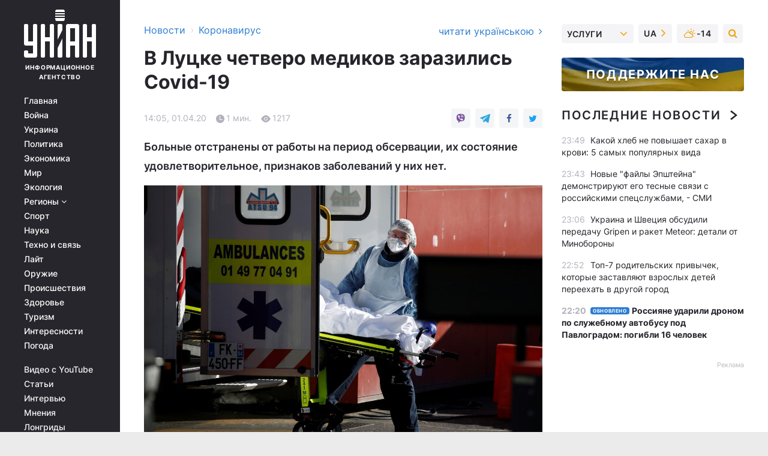

--- FILE ---
content_type: text/html; charset=UTF-8
request_url: https://covid.unian.net/10940705-v-lucke-chetvero-medikov-zarazilis-covid-19.html
body_size: 30045
content:
    <!doctype html><html lang="ru"><head><meta charset="utf-8"><meta name="viewport" content="width=device-width, initial-scale=1.0, maximum-scale=2"><title>В Луцке четверо медиков заразились Covid-19</title><meta name="description" content="В Луцке четыре новых случая COVID-19 зафиксированы у работников городской больницы. Больные отстранены от работы на период обсервации, их состояние удовлетворительное, признаков заболеваний у них нет."/><meta name="keywords" content=""/><meta name="theme-color" content="#28282d"><link rel="manifest" href="https://covid.unian.net/manifest.json"><link rel="shortcut icon" href="https://covid.unian.net/favicon.ico"/><meta property="fb:page_id" content="112821225446278"/><meta property="fb:app_id" content="1728296543975266"/><meta name="application-name" content="УНИАН"><meta name="apple-mobile-web-app-title" content="УНИАН"><meta name="apple-itunes-app" content="app-id=840099366, affiliate-data=ct=smartbannerunian"><link rel="mask-icon" href="https://covid.unian.net/images/safari-pinned-tab.svg" color="#28282d"><link rel="apple-touch-icon" href="https://covid.unian.net/images/apple-touch-icon.png"><link rel="apple-touch-icon" sizes="76x76" href="https://covid.unian.net/images/apple-touch-icon-76x76.png"><link rel="apple-touch-icon" sizes="120x120" href="https://covid.unian.net/images/apple-touch-icon-120x120.png"><link rel="apple-touch-icon" sizes="152x152" href="https://covid.unian.net/images/apple-touch-icon-152x152.png"><link rel="apple-touch-icon" sizes="180x180" href="https://covid.unian.net/images/apple-touch-icon-180x180.png"><link rel="preconnect" href="https://get.optad360.io/" crossorigin><link rel="preconnect" href="https://images.unian.net/" crossorigin><link rel="preconnect" href="https://membrana-cdn.media/" crossorigin><link rel="preconnect" href="https://www.googletagmanager.com/" crossorigin><link rel="preconnect" href="https://static.cloudflareinsights.com" crossorigin><link rel="preconnect" href="https://securepubads.g.doubleclick.net" crossorigin><link rel="preconnect" href="https://pagead2.googlesyndication.com/" crossorigin><link rel="dns-prefetch" href="https://i.ytimg.com/"><link rel="dns-prefetch" href="https://1plus1.video/"><link rel="dns-prefetch" href="https://ls.hit.gemius.pl"><link rel="dns-prefetch" href="https://jsc.idealmedia.io/"><link rel="dns-prefetch" href="https://gaua.hit.gemius.pl/"><link rel="dns-prefetch" href="https://cm.g.doubleclick.net/"><link rel="dns-prefetch" href="https://fonts.googleapis.com/"><link rel="dns-prefetch" href="https://ep2.adtrafficquality.google/"><link rel="dns-prefetch" href="https://ep1.adtrafficquality.google/"><meta property="og:image:width" content="620"><meta property="og:image:height" content="324"><meta property="og:image:type" content="image/jpeg"><meta property="og:url" content="https://covid.unian.net/10940705-v-lucke-chetvero-medikov-zarazilis-covid-19.html"/><meta property="og:title" content="В Луцке четверо медиков заразились Covid-19"/><meta property="og:description" content="Больные отстранены от работы на период обсервации, их состояние удовлетворительное, признаков заболеваний у них нет."/><meta property="og:type" content="article"/><meta property="og:image" content="https://images.unian.net/photos/2020_03/thumb_files/620_324_1585596760-7777.jpg?1"/><meta property="og:published_time" content="2020-04-01T14:05:00+03:00"><meta property="og:modified_time" content="2020-04-01T14:06:21+03:00"><meta property="og:tag" content="коронавирус в Украине"><meta property="og:section" content="Коронавирус"><meta name="twitter:card" content="summary_large_image"/><meta name="twitter:site" content="@unian"/><meta name="twitter:title" content="В Луцке четверо медиков заразились Covid-19"/><meta name="twitter:description" content="Больные отстранены от работы на период обсервации, их состояние удовлетворительное, признаков заболеваний у них нет."><meta name="twitter:creator" content="@unian"/><meta name="twitter:image" content="https://images.unian.net/photos/2020_03/thumb_files/1000_545_1585596760-7777.jpg?1"/><meta name="twitter:image:src" content="https://images.unian.net/photos/2020_03/thumb_files/1000_545_1585596760-7777.jpg?1"/><meta name="twitter:domain" content="www.unian.net"/><meta name="robots" content="index, follow, max-image-preview:large"><meta name="telegram:channel" content="@uniannet"><link rel="alternate" href="https://covid.unian.net/10940705-v-lucke-chetvero-medikov-zarazilis-covid-19.html"
                  hreflang="ru"><link rel="alternate" href="https://covid.unian.ua/10940708-u-lucku-chetvero-medikiv-infikuvalisya-covid-19.html"
                  hreflang="uk"><script>
        function loadVideoNts(url) {
            var script = document.createElement('script');
            script.async = true;
            script.src = url;
            document.head.appendChild(script);
        }
        function handleIntersection(entries, observer) {
            entries.forEach(function (entry) {
                if (entry.isIntersecting) {
                    var videoWrapper = entry.target;
                    observer.unobserve(videoWrapper);

                    window.notsyCmd = window.notsyCmd || [];
                    window.notsyCmd.push(function () {
                        window.notsyInit({
                            pageVersionAutodetect: true,
                            targeting: [['site_section', 'covid']]
                        });
                    });

                    videoWrapper.setAttribute('data-loaded', 'true');
                    observer.disconnect(); // Припиняємо спостереження, коли блок був досягнутий

                    // Завантажуємо скрипт після досягнення блока
                    loadVideoNts('https://cdn.membrana.media/uni/ym.js');
                }
            });
        }

        var options = {
            root: null,
            rootMargin: '0px',
            threshold: 0.1
        };

        var observerMembr = new IntersectionObserver(handleIntersection, options);

        document.addEventListener('DOMContentLoaded', function () {
            var videoWrapper = document.querySelector('.nts-video-wrapper:not([data-loaded])');
            if (videoWrapper) {
                observerMembr.observe(videoWrapper);
            }
        });

    </script><link rel="alternate" href="https://covid.unian.net/10940705-v-lucke-chetvero-medikov-zarazilis-covid-19.html" hreflang="x-default"/><link href="https://covid.unian.net/amp-10940705-v-lucke-chetvero-medikov-zarazilis-covid-19.html" rel="amphtml"><link rel="canonical" href="https://covid.unian.net/10940705-v-lucke-chetvero-medikov-zarazilis-covid-19.html"><link rel="preload" as="font" type="font/woff" crossorigin="anonymous" href="https://covid.unian.net/build/assets/fonts/Inter/Inter-Bold.woff"><link rel="preload" as="font" type="font/woff" crossorigin="anonymous" href="https://covid.unian.net/build/assets/fonts/Inter/Inter-Medium.woff"><link rel="preload" as="font" type="font/woff" crossorigin="anonymous" href="https://covid.unian.net/build/assets/fonts/Inter/Inter-Regular.woff"><link rel="preload" as="font" type="font/woff" crossorigin="anonymous" href="https://covid.unian.net/build/assets/fonts/Inter/Inter-SemiBold.woff"><style id="top"> *{margin:0;padding:0}body{font-size:14px;line-height:1.5}html{font-family:sans-serif;-ms-text-size-adjust:100%;-webkit-text-size-adjust:100%;-webkit-tap-highlight-color:rgba(0,0,0,0)}[class*=" icon-"],[class^=icon-],html{-webkit-font-smoothing:antialiased}a,img{border:none;outline:none}*{box-sizing:border-box;-webkit-box-sizing:border-box;-moz-box-sizing:border-box}@media (max-width:1184px){.nano-mob>.nano-content-mob{position:absolute;overflow:scroll;overflow-x:hidden;right:0;bottom:0}.nano-mob>.nano-content-mob::-webkit-scrollbar{display:none}.has-scrollbar>.nano-content-mob::-webkit-scrollbar{display:block}.nano-mob>.nano-pane{display:none!important;background:rgba(0,0,0,.25);position:absolute;width:10px;right:0;top:0;bottom:0;visibility:hidden;opacity:.01;-webkit-transition:.2s;-moz-transition:.2s;-o-transition:.2s;transition:.2s;border-radius:5px}.nano-mob>.nano-pane>.nano-slider{display:none;background:#444;position:relative;margin:0 1px;border-radius:3px}}@media (min-width:1185px){.nano-mob>.nano-content{-moz-appearance:none}.hidden-lg{display:none!important}.nano:not(.nano-mob)>.nano-content{position:absolute;overflow:auto;overflow-x:hidden;top:0;right:-12px!important;bottom:0;left:0}}.app-banner{padding:12px 26px 12px 16px;max-width:240px;height:320px;position:relative;margin:0 auto}.app-banner__title{font-weight:700;font-size:24px;line-height:28px;color:#efa205;margin-bottom:8px}.app-banner__text{font-weight:500;font-size:16px;line-height:20px;color:#fff}.app-banner__bottom{position:absolute;bottom:0;display:flex;justify-content:space-between;width:100%;left:0;padding:12px 16px}.app-banner__btn{height:36px;width:calc(50% - 4px);border:2px solid #efa205;border-radius:8px;text-align:center;line-height:30px}</style><link rel="stylesheet" href="https://covid.unian.net/build/post.25f14eadfe90cdfe026eadb8063872ef.css"><style>
        .nts-video {width: 100%; height: calc(100vw / 16 * 9); max-height: 270px; margin: 10px auto; }
        .nts-video-wrapper {max-width: 670px;background: #383842;padding: 8px 16px 16px;border-radius: 4px;margin : 16px 0;overflow: hidden}
        .nts-video-label svg{margin-right: 8px;}
        .nts-video-label {font-weight: 600;font-size: 16px;line-height: 24px;align-self: start;letter-spacing: 0.08em;text-transform: uppercase;color: #B2B2BD;flex-start;align-items: center;
            display: flex;}

        @media (min-width: 1024px) {
            .nts-video {height: 360px; max-height: 360px;    margin-bottom: unset;}
        }
        @media (max-width: 1200px) {


        }

    </style><script type="application/ld+json">{"@context":"https:\/\/schema.org","@type":"NewsArticle","headline":"В Луцке четверо медиков заразились Covid-19","description":"Больные отстранены от работы на период обсервации, их состояние удовлетворительное, признаков заболеваний у них нет.","articleSection":"Коронавирус","inLanguage":"ru","isAccessibleForFree":true,"datePublished":"2020-04-01T14:05:00+03:00","dateModified":"2020-04-01T14:06:21+03:00","mainEntityOfPage":{"@type":"WebPage","@id":"https:\/\/covid.unian.net\/10940705-v-lucke-chetvero-medikov-zarazilis-covid-19.html"},"image":{"@type":"ImageObject","url":"https:\/\/images.unian.net\/photos\/2020_03\/thumb_files\/1200_0_1585596760-7777.jpg"},"publisher":{"@type":"Organization","name":"УНИАН","legalName":"Украинское независимое информационное агентство УНИАН","url":"https:\/\/www.unian.net\/","sameAs":["https:\/\/www.facebook.com\/uniannet\/","https:\/\/www.facebook.com\/UNIAN.ua","https:\/\/www.facebook.com\/unian.ukraine","https:\/\/www.facebook.com\/pogoda.unian\/","https:\/\/www.facebook.com\/devichnikunian\/","https:\/\/www.facebook.com\/starsunian\/","https:\/\/x.com\/unian","https:\/\/t.me\/uniannet","https:\/\/invite.viber.com\/?g2=AQA%2Fnf2OzxyI50pG6plG5XH2%2FokWAnOf0dNcAMevia2uE9z%2FYouMau7DjYf%2B06f1&lang=ru","https:\/\/www.youtube.com\/@unian","https:\/\/www.youtube.com\/@unian_tv","https:\/\/uk.wikipedia.org\/wiki\/%D0%A3%D0%9D%D0%86%D0%90%D0%9D","https:\/\/ru.wikipedia.org\/wiki\/%D0%A3%D0%9D%D0%98%D0%90%D0%9D","https:\/\/www.linkedin.com\/company\/96838031\/"],"foundingDate":1993,"logo":{"@type":"ImageObject","url":"https:\/\/covid.unian.net\/images\/unian_schema.png","width":95,"height":60},"address":{"@type":"PostalAddress","streetAddress":"ул. Кириловская 23","addressLocality":"Киев","postalCode":"01001","addressCountry":"UA"},"contactPoint":{"@type":"ContactPoint","email":"unian.headquoters@unian.net","telephone":"+38-044-498-07-60","contactType":"headquoters","areaServed":"UA","availableLanguage":["uk-UA","ru-UA","en-UA"]}},"name":"УНИАН редакция","author":{"@type":"Person","0":"УНИАН редакция"},"articleBody":"Иллюстрация \/ REUTERS\r\n\r\n\r\nВ Луцке четыре новых случая COVID-19 зафиксированы у работников городской больницы.\r\n\r\nОб этом сообщается на странице Луцкой городской клинической больницы в Facebook.\r\n\r\nЧитайте такжеВ Украине рассматривают введение более жесткого карантина уже с 6 апреля &ndash; ОП\r\n\r\n&quot;В рамках проведения эпидемиологического расследования в нашем медицинском учреждении обследовали всех медицинских работников отделения анестезиологии, которые по приказу Минздрава №722 от 28 марта 2020 года не попадают под определение контактных лиц. Среди обследованных выявлены положительные результаты ПЦР на COVID-19 у 4 работников&quot;, - говорится в сообщении.\r\n\r\nОтмечается, что состояние больных удовлетворительное, признаков заболеваний у них нет.\r\n\r\nВ больнице уточнили, что отделение реанимации закрыто для проведения дезинфекционных мероприятий, а больные работники отстранены от работы на период обсервации.\r\n\r\n&quot;За контактными лицами установлено наблюдение&quot;, - добавили в учреждении.\r\n\r\nКак сообщал УНИАН, 28 марта директор Луцкой городской клинической больницы под давлением соцсетей, через которые распространяли слухи о ее инфицировании, подтвердила, что заболела COVID-19. Пользователи соцсетей писали, что она заразилась коронавирусом за рубежом, однако еще неделю ходила на работу."}</script><script type="application/ld+json">{"@context":"https:\/\/schema.org","@type":"BreadcrumbList","itemListElement":[{"@type":"ListItem","position":1,"item":{"@id":"https:\/\/www.unian.net\/","name":"Новости"}},{"@type":"ListItem","position":2,"item":{"@id":"https:\/\/covid.unian.net\/","name":"Коронавирус"}},{"@type":"ListItem","position":3,"item":{"@id":"https:\/\/covid.unian.net\/10940705-v-lucke-chetvero-medikov-zarazilis-covid-19.html","name":"В Луцке четверо медиков заразились Covid-19"}}]}</script><link rel="alternate" type="application/rss+xml" href="https://rss.unian.net/site/gplay_302_rus.rss"/><script type="application/ld+json">{"@context":"https:\/\/schema.org","@type":"SoftwareApplication","name":"УНИАН","operatingSystem":"iOS 13.0 or later","applicationCategory":"BusinessApplication","offers":{"@type":"Offer","price":"0","priceCurrency":"USD"}}</script><script type="application/ld+json">{"@context":"https:\/\/schema.org","@type":"SoftwareApplication","name":"УНИАН","operatingSystem":"ANDROID","applicationCategory":"BusinessApplication","offers":{"@type":"Offer","price":"0","priceCurrency":"USD"}}</script><script type="application/ld+json">{"@context":"https:\/\/schema.org","@type":"Organization","name":"УНИАН","legalName":"Украинское независимое информационное агентство УНИАН","url":"https:\/\/www.unian.net\/","sameAs":["https:\/\/www.facebook.com\/uniannet\/","https:\/\/www.facebook.com\/UNIAN.ua","https:\/\/www.facebook.com\/unian.ukraine","https:\/\/www.facebook.com\/pogoda.unian\/","https:\/\/www.facebook.com\/devichnikunian\/","https:\/\/www.facebook.com\/starsunian\/","https:\/\/x.com\/unian","https:\/\/t.me\/uniannet","https:\/\/invite.viber.com\/?g2=AQA%2Fnf2OzxyI50pG6plG5XH2%2FokWAnOf0dNcAMevia2uE9z%2FYouMau7DjYf%2B06f1&lang=ru","https:\/\/www.youtube.com\/@unian","https:\/\/www.youtube.com\/@unian_tv","https:\/\/uk.wikipedia.org\/wiki\/%D0%A3%D0%9D%D0%86%D0%90%D0%9D","https:\/\/ru.wikipedia.org\/wiki\/%D0%A3%D0%9D%D0%98%D0%90%D0%9D","https:\/\/www.linkedin.com\/company\/96838031\/"],"foundingDate":1993,"logo":{"@type":"ImageObject","url":"https:\/\/covid.unian.net\/images\/unian_schema.png","width":95,"height":60},"address":{"@type":"PostalAddress","streetAddress":"ул. Кириловская 23","addressLocality":"Киев","postalCode":"01001","addressCountry":"UA"},"contactPoint":{"@type":"ContactPoint","email":"unian.headquoters@unian.net","telephone":"+38-044-498-07-60","contactType":"headquoters","areaServed":"UA","availableLanguage":["uk-UA","ru-UA","en-UA"]}}</script><script type="application/ld+json">{"@context":"https:\/\/schema.org","@type":"NewsMediaOrganization","name":"УНИАН","legalName":"Украинское независимое информационное агентство УНИАН","url":"https:\/\/www.unian.net\/","sameAs":["https:\/\/www.facebook.com\/uniannet\/","https:\/\/www.facebook.com\/UNIAN.ua","https:\/\/www.facebook.com\/unian.ukraine","https:\/\/www.facebook.com\/pogoda.unian\/","https:\/\/www.facebook.com\/devichnikunian\/","https:\/\/www.facebook.com\/starsunian\/","https:\/\/x.com\/unian","https:\/\/t.me\/uniannet","https:\/\/invite.viber.com\/?g2=AQA%2Fnf2OzxyI50pG6plG5XH2%2FokWAnOf0dNcAMevia2uE9z%2FYouMau7DjYf%2B06f1&lang=ru","https:\/\/www.youtube.com\/@unian","https:\/\/www.youtube.com\/@unian_tv","https:\/\/uk.wikipedia.org\/wiki\/%D0%A3%D0%9D%D0%86%D0%90%D0%9D","https:\/\/ru.wikipedia.org\/wiki\/%D0%A3%D0%9D%D0%98%D0%90%D0%9D","https:\/\/www.linkedin.com\/company\/96838031\/"],"foundingDate":1993,"logo":{"@type":"ImageObject","url":"https:\/\/covid.unian.net\/images\/unian_schema.png","width":95,"height":60},"address":{"@type":"PostalAddress","streetAddress":"ул. Кириловская 23","addressLocality":"Киев","postalCode":"01001","addressCountry":"UA"},"contactPoint":{"@type":"ContactPoint","email":"unian.headquoters@unian.net","telephone":"+38-044-498-07-60","contactType":"headquoters","areaServed":"UA","availableLanguage":["uk-UA","ru-UA","en-UA"]}}</script><script type="application/ld+json">{"@context":"https:\/\/schema.org","@type":"WebSite","name":"Украинское независимое информационное агентство УНИАН","alternateName":"УНИАН","url":"https:\/\/www.unian.net\/","potentialAction":{"@type":"SearchAction","target":"https:\/\/www.unian.net\/search?q={search_term_string}","query-input":"required name=search_term_string"},"author":{"@type":"NewsMediaOrganization","name":"УНИАН","legalName":"Украинское независимое информационное агентство УНИАН","url":"https:\/\/www.unian.net\/","sameAs":["https:\/\/www.facebook.com\/uniannet\/","https:\/\/www.facebook.com\/UNIAN.ua","https:\/\/www.facebook.com\/unian.ukraine","https:\/\/www.facebook.com\/pogoda.unian\/","https:\/\/www.facebook.com\/devichnikunian\/","https:\/\/www.facebook.com\/starsunian\/","https:\/\/x.com\/unian","https:\/\/t.me\/uniannet","https:\/\/invite.viber.com\/?g2=AQA%2Fnf2OzxyI50pG6plG5XH2%2FokWAnOf0dNcAMevia2uE9z%2FYouMau7DjYf%2B06f1&lang=ru","https:\/\/www.youtube.com\/@unian","https:\/\/www.youtube.com\/@unian_tv","https:\/\/uk.wikipedia.org\/wiki\/%D0%A3%D0%9D%D0%86%D0%90%D0%9D","https:\/\/ru.wikipedia.org\/wiki\/%D0%A3%D0%9D%D0%98%D0%90%D0%9D","https:\/\/www.linkedin.com\/company\/96838031\/"],"foundingDate":1993,"logo":{"@type":"ImageObject","url":"https:\/\/covid.unian.net\/images\/unian_schema.png","width":95,"height":60},"address":{"@type":"PostalAddress","streetAddress":"ул. Кириловская 23","addressLocality":"Киев","postalCode":"01001","addressCountry":"UA"},"contactPoint":{"@type":"ContactPoint","email":"unian.headquoters@unian.net","telephone":"+38-044-498-07-60","contactType":"headquoters","areaServed":"UA","availableLanguage":["uk-UA","ru-UA","en-UA"]}},"creator":{"@type":"NewsMediaOrganization","name":"УНИАН","legalName":"Украинское независимое информационное агентство УНИАН","url":"https:\/\/www.unian.net\/","sameAs":["https:\/\/www.facebook.com\/uniannet\/","https:\/\/www.facebook.com\/UNIAN.ua","https:\/\/www.facebook.com\/unian.ukraine","https:\/\/www.facebook.com\/pogoda.unian\/","https:\/\/www.facebook.com\/devichnikunian\/","https:\/\/www.facebook.com\/starsunian\/","https:\/\/x.com\/unian","https:\/\/t.me\/uniannet","https:\/\/invite.viber.com\/?g2=AQA%2Fnf2OzxyI50pG6plG5XH2%2FokWAnOf0dNcAMevia2uE9z%2FYouMau7DjYf%2B06f1&lang=ru","https:\/\/www.youtube.com\/@unian","https:\/\/www.youtube.com\/@unian_tv","https:\/\/uk.wikipedia.org\/wiki\/%D0%A3%D0%9D%D0%86%D0%90%D0%9D","https:\/\/ru.wikipedia.org\/wiki\/%D0%A3%D0%9D%D0%98%D0%90%D0%9D","https:\/\/www.linkedin.com\/company\/96838031\/"],"foundingDate":1993,"logo":{"@type":"ImageObject","url":"https:\/\/covid.unian.net\/images\/unian_schema.png","width":95,"height":60},"address":{"@type":"PostalAddress","streetAddress":"ул. Кириловская 23","addressLocality":"Киев","postalCode":"01001","addressCountry":"UA"},"contactPoint":{"@type":"ContactPoint","email":"unian.headquoters@unian.net","telephone":"+38-044-498-07-60","contactType":"headquoters","areaServed":"UA","availableLanguage":["uk-UA","ru-UA","en-UA"]}},"publisher":{"@type":"NewsMediaOrganization","name":"УНИАН","legalName":"Украинское независимое информационное агентство УНИАН","url":"https:\/\/www.unian.net\/","sameAs":["https:\/\/www.facebook.com\/uniannet\/","https:\/\/www.facebook.com\/UNIAN.ua","https:\/\/www.facebook.com\/unian.ukraine","https:\/\/www.facebook.com\/pogoda.unian\/","https:\/\/www.facebook.com\/devichnikunian\/","https:\/\/www.facebook.com\/starsunian\/","https:\/\/x.com\/unian","https:\/\/t.me\/uniannet","https:\/\/invite.viber.com\/?g2=AQA%2Fnf2OzxyI50pG6plG5XH2%2FokWAnOf0dNcAMevia2uE9z%2FYouMau7DjYf%2B06f1&lang=ru","https:\/\/www.youtube.com\/@unian","https:\/\/www.youtube.com\/@unian_tv","https:\/\/uk.wikipedia.org\/wiki\/%D0%A3%D0%9D%D0%86%D0%90%D0%9D","https:\/\/ru.wikipedia.org\/wiki\/%D0%A3%D0%9D%D0%98%D0%90%D0%9D","https:\/\/www.linkedin.com\/company\/96838031\/"],"foundingDate":1993,"logo":{"@type":"ImageObject","url":"https:\/\/covid.unian.net\/images\/unian_schema.png","width":95,"height":60},"address":{"@type":"PostalAddress","streetAddress":"ул. Кириловская 23","addressLocality":"Киев","postalCode":"01001","addressCountry":"UA"},"contactPoint":{"@type":"ContactPoint","email":"unian.headquoters@unian.net","telephone":"+38-044-498-07-60","contactType":"headquoters","areaServed":"UA","availableLanguage":["uk-UA","ru-UA","en-UA"]}},"datePublished":"2026-02-02T00:06:35+02:00","dateModified":"2026-02-02T00:06:35+02:00","inLanguage":"ru"}</script><link href="https://www.googletagmanager.com/gtag/js?id=G-TECJ2YKWSJ" rel="preload" as="script"><script async src="https://www.googletagmanager.com/gtag/js?id=G-TECJ2YKWSJ"></script><script>window.dataLayer = window.dataLayer || [];function gtag(){dataLayer.push(arguments);}gtag('js', new Date());gtag('config', 'G-TECJ2YKWSJ');</script><script>(function(w,d,s,l,i){w[l]=w[l]||[];w[l].push({'gtm.start':new Date().getTime(),event:'gtm.js'});var f=d.getElementsByTagName(s)[0],j=d.createElement(s),dl=l!='dataLayer'?'&l='+l:'';j.async=true;j.src='https://www.googletagmanager.com/gtm.js?id='+i+dl;f.parentNode.insertBefore(j,f);})(window,document,'script','dataLayer','GTM-N24V2BL');</script></head><body class="home" data-infinite-scroll=""><div id="page_content" class="container main-wrap" data-page="1" data-page-max="50"><div class="main-column row m-0"><div class="col-lg-2 col-sm-12 prl0"><div class="main-menu"><div class="main-menu__content nano"><div class="nano-content"><div class="inside-nano-content"><a href="javascript:void(0);" id="trigger" class="menu-trigger hidden-lg" aria-label="menu"></a><div class="main-menu__logo"><a href="https://www.unian.net/"><img src="https://covid.unian.net/images/unian-logo.svg" alt="Информационное агентство" width="120" height="80"/><div class="main-menu__logo-text">Информационное агентство</div></a></div><div class="hidden-lg main-menu__search"><div class="header-search__toggle hidden-lg" style="width: 15px; height: 19px"><i class="fa fa-search"></i></div><form method="GET" action="https://www.unian.net/search" class="header-search__form disactive"><div class="header-search__close hidden-lg">+</div><input type="text" name="q" aria-label="search" class="header-search__input" placeholder=" "/><input type="hidden" name="token" value="1263955926"/><button type="submit" class="header-search__button" aria-label="search"><i class="fa fa-search"></i></button></form></div><nav class="main-menu__nav mp-menu nano nano-mob" id="mp-menu"><div class="main-menu__close hidden-lg">+</div><div class="nano-content nano-content-mob"><div class="mp-level main-menu__list"><ul><li class="main-menu__item"><a href="https://www.unian.net/">Главная</a></li><li class="main-menu__item"><a href="https://www.unian.net/war">Война</a></li><li class="main-menu__item"><a href="https://www.unian.net/society">Украина</a></li><li class="main-menu__item"><a href="https://www.unian.net/politics">Политика</a></li><li class="main-menu__item"><a href="https://www.unian.net/economics">Экономика</a></li><li class="main-menu__item"><a href="https://www.unian.net/world">Мир</a></li><li class="main-menu__item"><a href="https://www.unian.net/ecology">Экология</a></li><li class="main-menu__item has-submenu"><a href="javascript:void(0);">Регионы <i class="fa fa-angle-down"></i></a><div class="sub-level main-menu__sub-list"><ul><li><a href="https://www.unian.net/kyiv">Киев</a></li><li><a href="https://www.unian.net/lvov">Львов</a></li><li><a href="https://www.unian.net/dnepropetrovsk">Днепр</a></li><li><a href="https://www.unian.net/kharkiv">Харьков</a></li><li><a href="https://www.unian.net/odessa">Одесса</a></li></ul></div></li><li class="main-menu__item"><a href="https://sport.unian.net/">Спорт</a></li><li class="main-menu__item"><a href="https://www.unian.net/science">Наука</a></li><li class="main-menu__item"><a href="https://www.unian.net/techno">Техно и связь</a></li><li class="main-menu__item"><a href="https://www.unian.net/lite">Лайт</a></li><li class="main-menu__item"><a href="https://www.unian.net/weapons">Оружие</a></li><li class="main-menu__item"><a href="https://www.unian.net/incidents">Происшествия</a></li><li class="main-menu__item"><a href="https://health.unian.net/">Здоровье</a></li><li class="main-menu__item"><a href="https://www.unian.net/tourism">Туризм</a></li><li class="main-menu__item"><a href="https://www.unian.net/curiosities">Интересности</a></li><li class="main-menu__item"><a href="https://pogoda.unian.net">Погода</a></li></ul></div><div class="main-menu__services main-menu__list"><ul><li class="main-menu__item"><a href="https://covid.unian.net/video-youtube">Видео с YouTube</a></li><li class="main-menu__item"><a href="https://www.unian.net/detail/publications">Статьи</a></li><li class="main-menu__item"><a href="https://www.unian.net/detail/interviews">Интервью</a></li><li class="main-menu__item"><a href="https://www.unian.net/detail/opinions">Мнения</a></li><li class="main-menu__item"><a href="https://www.unian.net/longrids">Лонгриды</a></li><li class="main-menu__item hidden-lg"><a href="https://www.unian.net/static/press/live">Пресс-центр</a></li><li class="main-menu__item has-submenu hidden-lg"><a href="javascript:void(0);">Услуги<i class="fa fa-angle-down"></i></a><div class="sub-level main-menu__sub-list"><ul><li><a href="https://www.unian.net/static/advertising/advert">Реклама на сайте</a></li><li><a href="https://www.unian.net/static/press/about">Пресс-центр</a></li><li><a href="https://photo.unian.net/">Фотобанк</a></li><li><a href="https://www.unian.net/static/monitoring/about">Мониторинг СМИ</a></li><li><a href="https://www.unian.net/static/subscription/products">Подписка на новости</a></li></ul></div></li></ul></div><div class="main-menu__services main-menu__list"><ul><li class="main-menu__item"><a href="https://www.unian.net/news/archive">Архив</a></li><li class="main-menu__item "><a href="https://www.unian.net/vacancy">Вакансии</a></li><li class="main-menu__item"><a href="https://www.unian.net/static/contacts">Контакты</a></li></ul></div></div></nav></div></div></div><div id="M473096ScriptRootC1436947" class="ideal-story" data-attribute="https://jsc.idealmedia.io/u/n/unian.net.1436947.js"></div></div></div><div class="col-lg-10 col-sm-12"><div class=" hot-news--negative"  ></div><div  class="running-line--negative"></div><div class="content-column"
											><div id="block_left_column_content" class="left-column sm-w-100"
																					 data-ajax-url="https://covid.unian.net/10940705-v-lucke-chetvero-medikov-zarazilis-covid-19.html"
																	><div class=" infinity-item"
         data-url="https://covid.unian.net/10940705-v-lucke-chetvero-medikov-zarazilis-covid-19.html"
         data-title="В Луцке четверо медиков заразились Covid-19"
         data-io-article-url="https://covid.unian.net/10940705-v-lucke-chetvero-medikov-zarazilis-covid-19.html"
         data-prev-url="https://covid.unian.net/"
    ><div class="article "><div class="top-bredcr "><div class="breadcrumbs"><ol vocab="https://schema.org/" typeof="BreadcrumbList"><li property="itemListElement" typeof="ListItem"><a property="item" typeof="WebPage"
               href="//www.unian.net/detail/all_news"><span
                        property="name">  Новости</span></a><meta property="position" content="1"></li><li><span>›</span></li><li property="itemListElement" typeof="ListItem"><a property="item" typeof="WebPage"
                   href="https://covid.unian.net/"><span
                            property="name">  Коронавирус</span></a><meta property="position" content="2"></li></ol></div><a href="https://covid.unian.ua/10940708-u-lucku-chetvero-medikiv-infikuvalisya-covid-19.html" rel="alternate" hreflang="uk" class="other-lang ">
                                   читати українською
                                                                <i class="fa fa-angle-right"></i></a></div><h1>В Луцке четверо медиков заразились Covid-19</h1><div class="article__info    "><div><div class="article__info-item time ">14:05, 01.04.20</div><span class="article__info-item comments"><i class="unian-read"></i>
                                1 мин.
                            </span><span class="article__info-item views"><i class="unian-eye"></i><span id="js-views-10940705"></span><script>
    function CreateRequest() {
        var Request = false;

        if (window.XMLHttpRequest) {
            //Gecko-совместимые браузеры, Safari, Konqueror
            Request = new XMLHttpRequest();
        } else if (window.ActiveXObject) {
            //Internet explorer
            try {
                Request = new ActiveXObject("Microsoft.XMLHTTP");
            } catch (CatchException) {
                Request = new ActiveXObject("Msxml2.XMLHTTP");
            }
        }

        if (!Request) {
            return null;
        }

        return Request;
    }

    /*
        Функция посылки запроса к файлу на сервере
        r_method  - тип запроса: GET или POST
        r_path    - путь к файлу
        r_args    - аргументы вида a=1&b=2&c=3...
        r_handler - функция-обработчик ответа от сервера
    */
    function SendRequest(r_method, r_path, r_args, r_handler) {
        //Создаём запрос
        var Request = CreateRequest();

        //Проверяем существование запроса еще раз
        if (!Request) {
            return;
        }

        //Назначаем пользовательский обработчик
        Request.onreadystatechange = function() {
            //Если обмен данными завершен
            if (Request.readyState == 4) {
                if (Request.status == 200) {
                    //Передаем управление обработчику пользователя
                    r_handler(Request);
                }
            }
        }

        //Проверяем, если требуется сделать GET-запрос
        if (r_method.toLowerCase() == "get" && r_args.length > 0)
            r_path += "?" + r_args;

        //Инициализируем соединение
        Request.open(r_method, r_path, true);

        if (r_method.toLowerCase() == "post") {
            //Если это POST-запрос

            //Устанавливаем заголовок
            Request.setRequestHeader("Content-Type","application/x-www-form-urlencoded; charset=utf-8");
            //Посылаем запрос
            Request.send(r_args);
        } else {
            //Если это GET-запрос
            Request.responseType = 'json';
            //Посылаем нуль-запрос
            Request.send(null);
        }
    }

    //Создаем функцию обработчик
    var Handler = function(Request) {
        document.getElementById("js-views-10940705").innerHTML = ' ' + Request.response.views;
    }

    //Отправляем запрос
    SendRequest("GET", '/ajax/views/10940705', "", Handler);
</script></span></div><div class="article-shares " data-url="https://covid.unian.net/10940705-v-lucke-chetvero-medikov-zarazilis-covid-19.html"><div class="social-likes"><a href="viber://forward?text=https://covid.unian.net/10940705-v-lucke-chetvero-medikov-zarazilis-covid-19.html" class="vb" rel="nofollow noopener"><i class="unian-viber"></i></a><a href="https://telegram.me/share/url?url=https://covid.unian.net/10940705-v-lucke-chetvero-medikov-zarazilis-covid-19.html" class="tg" rel="nofollow noopener"><i class="unian-telegramm"></i></a><a href="https://www.facebook.com/sharer.php?u=https://covid.unian.net/10940705-v-lucke-chetvero-medikov-zarazilis-covid-19.html" class="fb" rel="nofollow noopener"><i class="fa fa-facebook"></i></a><a href="https://twitter.com/share?&url=https://covid.unian.net/10940705-v-lucke-chetvero-medikov-zarazilis-covid-19.html&text=В Луцке четверо медиков заразились Covid-19" class="tw" rel="nofollow noopener"><i class="fa fa-twitter"></i></a></div></div></div><p class="article__like-h2">Больные отстранены от работы на период обсервации, их состояние удовлетворительное, признаков заболеваний у них нет.</p><div class="article-text  "><div class="photo_block"><img alt="Иллюстрация / REUTERS" src="[data-uri]" title="Иллюстрация / REUTERS" data-src="https://images.unian.net/photos/2020_03/1585596760-7777.jpg?0.4860431030619121" class="lazy"><div class="subscribe_photo_text">Иллюстрация / REUTERS</div></div><p>В Луцке четыре новых случая COVID-19 зафиксированы у работников городской больницы.</p><p>Об этом сообщается на странице Луцкой городской клинической больницы в Facebook.</p><p><a target="_blank" class="read-also" data-src="https://images.unian.net/photos/2020_03/thumb_files/205_205_1585310417-6607.jpg" href="https://covid.unian.net/10940633-v-ukraine-rassmatrivayut-vvedenie-bolee-zhestkogo-karantina-uzhe-s-6-aprelya-op.html?utm_source=unian&amp;utm_medium=related_news&amp;utm_campaign=related_news_in_post"><span class="read-also-text">Читайте также</span><span class="read-also-info">В Украине рассматривают введение более жесткого карантина уже с 6 апреля – ОП</span></a></p><div><div class="nts-video-wrapper"><div class="nts-video-label"><svg xmlns="http://www.w3.org/2000/svg" width="24" height="24" viewbox="0 0 24 24" fill="none"><path d="M17 12L9 16L9 8L17 12Z" fill="#B2B2BD"></path><rect x="0.5" y="0.5" width="23" height="23" rx="11.5" stroke="#B2B2BD"></rect></svg>Видео дня</div><div class="nts-video UNI_VIDEO"></div></div></div><p>"В рамках проведения эпидемиологического расследования в нашем медицинском учреждении обследовали всех медицинских работников отделения анестезиологии, которые по приказу Минздрава №722 от 28 марта 2020 года не попадают под определение контактных лиц. Среди обследованных выявлены положительные результаты ПЦР на COVID-19 у 4 работников", - говорится в сообщении.</p><p>Отмечается, что состояние больных удовлетворительное, признаков заболеваний у них нет.</p><p>В больнице уточнили, что отделение реанимации закрыто для проведения дезинфекционных мероприятий, а больные работники отстранены от работы на период обсервации.</p><p>"За контактными лицами установлено наблюдение", - добавили в учреждении.</p><p>Как сообщал УНИАН, 28 марта директор Луцкой городской клинической больницы под давлением соцсетей, через которые распространяли слухи о ее инфицировании, подтвердила, что заболела COVID-19. Пользователи соцсетей писали, что она заразилась коронавирусом за рубежом, однако еще неделю ходила на работу.</p></div><div class="article__tags "><a href="https://www.unian.net/tag/lutsk" data-gtm-click data-gtm-action="Click"
                                       data-gtm-type="Tags" data-gtm-text="Луцк"
                                       class="article__tag  ">Луцк</a><a href="https://www.unian.net/tag/koronavirus-v-ukraine" data-gtm-click data-gtm-action="Click"
                                       data-gtm-type="Tags" data-gtm-text="коронавирус в Украине"
                                       class="article__tag  ">коронавирус в Украине</a></div><a href="https://donate.unian.net" class="support-post"><span class="support-post__text">Помогите проекту</span><span class="support-post__btn">Поддержите нас</span></a><div class="article-bottom  "><div class="social-btn-bottom"><a href="https://t.me/uniannet" class="social-btn-bottom__item tg"
       target="_blank" rel="nofollow noopener"><i class="unian-telegramm"></i><span>Читать УНИАН в Telegram</span></a><a href="https://news.google.com/publications/CAAqBwgKMLfH0wEwuvM1?hl=ru&gl=UA&ceid=UA%3Aru"
           target="_blank" rel="nofollow noopener" class="social-btn-bottom__item gn"><svg xmlns="http://www.w3.org/2000/svg" width="35" height="16" viewBox="0 0 35 16" fill="none"><path d="M30.5 5H20.5V3H30.5V5Z" fill="#2D7DD2"/><path d="M32.5 13H20.5V11H32.5V13Z" fill="#2D7DD2"/><path d="M34.5 9H20.5V7H34.5V9Z" fill="#2D7DD2"/><path d="M8.5 7V10H13.5C13.1358 11.8314 11.073 12.8324 8.67477 12.8324C5.99926 12.8324 3.82975 10.6177 3.82975 7.9991C3.82975 5.3805 5.99926 3.16579 8.67477 3.16579C9.87984 3.16579 10.9587 3.57148 11.8105 4.36584V4.36763L14.1429 2.08485C12.7265 0.792568 10.879 0 8.67385 0C4.16007 0 0.5 3.58133 0.5 8C0.5 12.4187 4.15916 16 8.67385 16C13.3944 16 16.5 12.7518 16.5 8.1818C16.5 7.6579 16.5 7.4 16.5 7H8.5Z" fill="#2D7DD2"/></svg><span>УНИАН в Google News</span></a></div></div><div class="partner-news margin-top-20"     style="height: 520px"  ><div class="title-without-border black">
    Новости партнеров
</div><div class="  article-bottom-gallery-slider"><iframe data-src="/content/li-987-rus.html" style="width:100%" loading="lazy" class="partners-iframe"
                height="470" frameborder="0" scrolling="no" title="partners news"></iframe></div></div></div></div></div><div id="block_right_column_content" class="right-column newsfeed  d-none d-md-block"

																							><div class="tools"><div class="dropdown tools__dropdown tools__item"><a href="javascript:void(0);" class="dropdown-toggle">
            Услуги
            <i class="fa fa-angle-down"></i></a><div class="dropdown-menu"><a class="dropdown__item" href="https://www.unian.net/static/advertising/advert">Реклама</a><a class="dropdown__item" href="https://www.unian.net/static/press/about">Пресс-центр</a><a class="dropdown__item" href="https://photo.unian.net/">Фотобанк</a><a class="dropdown__item" href="https://www.unian.net/static/monitoring/about">Мониторинг</a></div></div><div class="tools__item"><a href="https://covid.unian.ua/10940708-u-lucku-chetvero-medikiv-infikuvalisya-covid-19.html" class="tools__link"><span>
                                     UA
                             </span><i class="fa fa-angle-right"></i></a></div><div class="tools__item" style="width: 69px; justify-content: center"><a               href="https://pogoda.unian.net"
              class="tools__link" id="unian_weather_widget"><i class="fa fa-sun-o mr-1"></i><div></div></a></div><div class="tools__item tools-search"><div class="tools-search__toggle"><i class="fa fa-search"></i></div><form method="GET" action="https://www.unian.net/search" class="tools-search__form"><input type="text" name="q" aria-label="search" class="tools-search__input" placeholder=" " maxlength="20"/><input type="hidden" name="token" value="229368488"/><button type="submit" class="tools-search__button" aria-label="search"><i class="fa fa-search"></i></button></form></div></div><a href="https://donate.unian.net  " class="support-unian">
            Поддержите нас
        </a><!-- Block all_news start --><div  data-vr-zone="all_right_news" class="block-base ajax-block-container"><section class="newsfeed-column"><a href="https://www.unian.net/detail/all_news" class="title-bordered">
        

                                                                                Последние новости
                                                            <i class="unian-arrow-more"></i></a><div
                                             data-block-ajax-url="https://www.unian.net/ajax/all_news?page_route=news_post_new"
                data-ajax-page="1"
                data-ajax-limit="75"
                data-counter=""
                    ><ul class="newsfeed__list "><li class="newsfeed__item"><span class="newsfeed__time">23:49</span><h3 class="newsfeed__link"><a href="https://www.unian.net/curiosities/kakoy-hleb-mozhno-est-pri-povyshennom-sahare-nazvany-5-luchshih-variantov-13273341.html"  data-vr-contentbox="news_0">Какой хлеб не повышает сахар в крови: 5 самых популярных вида</a></h3></li><li class="newsfeed__item"><span class="newsfeed__time">23:43</span><h3 class="newsfeed__link"><a href="https://www.unian.net/world/fayly-epshteyna-razvedchiki-schitayut-chto-epshteyn-deystvoval-sovmestno-s-rossiyskimi-specsluzhbami-13273410.html"  data-vr-contentbox="news_1">Новые "файлы Эпштейна" демонстрируют его тесные связи с российскими спецслужбами, - СМИ</a></h3></li><li class="newsfeed__item"><span class="newsfeed__time">23:06</span><h3 class="newsfeed__link"><a href="https://www.unian.net/weapons/gripen-fedorov-obsudil-peredachu-ukraine-istrebiteley-13273404.html"  data-vr-contentbox="news_2">Украина и Швеция обсудили передачу Gripen и ракет Meteor: детали от Минобороны</a></h3></li><li class="newsfeed__item"><span class="newsfeed__time">22:52</span><h3 class="newsfeed__link"><a href="https://www.unian.net/curiosities/sovety-psihologa-po-vospitaniyu-detey-top-zapreshchennyh-modeley-povedeniya-13273266.html"  data-vr-contentbox="news_3">Топ-7 родительских привычек, которые заставляют взрослых детей переехать в другой город</a></h3></li><li class="newsfeed__item strong"><span class="newsfeed__time">22:20</span><h3 class="newsfeed__link"><a href="https://www.unian.net/war/rossiyane-udarili-dronom-po-sluzhebnomu-avtobusu-v-pavlograde-pogibli-15-chelovek-13273281.html"  data-vr-contentbox="news_4"><span class="blue-marker">обновлено</span>Россияне ударили дроном по служебному автобусу под Павлоградом: погибли 16 человек</a></h3></li><li class="newsfeed__banner banner-fb"><span class="newsfeed__ad">Реклама</span><div class="bnr-block__bnr" style="height: 600px; overflow:hidden;"><!-- Banner UDF1 () start. --><div data-banner="[https://images.unian.net/photos/2021_04/1619793683-7224.png]" data-banner-link="[https://www.unian.net/pogoda/]" data-ad="/82479101/Unian.net_/UDF1_300x600" data-type="bnr" data-size="[[300, 600]]"></div><ins class="staticpubads89354" data-sizes-desktop="300x600" data-slot="14" data-type_oa="GDF1"></ins><!-- Banner UDF1 () end. --></div></li><li class="newsfeed__item"><span class="newsfeed__time">22:08</span><h3 class="newsfeed__link"><a href="https://www.unian.net/weapons/rossiya-i-kitay-analitiki-rasskazali-kak-rossiya-uglublyaet-voennuyu-zavisimost-ot-postavok-iz-kitaya-13273398.html"  data-vr-contentbox="news_5">РФ стала критически зависимой от Китая в производстве ракет для "Искандеров", - аналитики</a></h3></li><li class="newsfeed__item"><span class="newsfeed__time">22:06</span><h3 class="newsfeed__link"><a href="https://www.unian.net/world/verhovnyy-lider-irana-prigrozil-regionalnoy-voynoy-esli-ssha-napadet-13273395.html"  data-vr-contentbox="news_6">Верховный лидер Ирана пригрозил региональной войной, если США нападет</a></h3></li><li class="newsfeed__item"><span class="newsfeed__time">21:50</span><h3 class="newsfeed__link"><a href="https://www.unian.net/war/voyna-v-ukraine-tempy-prodvizheniya-rossii-rezko-upali-13273386.html"  data-vr-contentbox="news_7">Темпы продвижения РФ резко упали в январе, - DeepState</a></h3></li><li class="newsfeed__item d-flex align-items-center w-100"><div class="newsfeed__time newsfeed__tg"><svg xmlns="http://www.w3.org/2000/svg" width="20" height="16" viewBox="0 0 20 16" fill="none"><path fill-rule="evenodd" clip-rule="evenodd" d="M1.36937 6.90067C6.73698 4.64981 10.3103 3.15417 12.1046 2.42856C17.2115 0.370208 18.285 0.0148083 18.9751 0C19.1285 0 19.4659 0.0296168 19.6959 0.207316C19.8799 0.355399 19.926 0.547908 19.9566 0.695991C19.9873 0.844074 20.018 1.15505 19.9873 1.39198C19.7112 4.20556 18.515 11.0322 17.9016 14.1715C17.6409 15.5043 17.1348 15.9485 16.644 15.993C15.5705 16.0818 14.7577 15.3118 13.7302 14.6602C12.1046 13.6384 11.1998 13.0017 9.62015 11.9947C7.79516 10.8397 8.97604 10.2029 10.0189 9.16634C10.2949 8.89979 15.0031 4.75347 15.0951 4.38326C15.1104 4.33883 15.1104 4.16113 15.0031 4.07228C14.8957 3.98343 14.7424 4.01305 14.6197 4.04267C14.451 4.07228 11.8745 5.73081 6.85967 9.00345C6.12354 9.49212 5.46409 9.72905 4.86598 9.71425C4.20654 9.69944 2.94898 9.35885 1.99815 9.06268C0.847949 8.70728 -0.0722116 8.51477 0.00446848 7.89282C0.0504765 7.56704 0.510557 7.24126 1.36937 6.90067Z" fill="#26A5E4"/></svg></div><h3><a class="newsfeed__link w-100" href="https://t.me/uniannet" target="_blank"  ><b>УНИАН в Телеграм - новости Украины в режиме онлайн</b></a></h3></li><li class="newsfeed__item strong"><span class="newsfeed__time">21:45</span><h3 class="newsfeed__link"><a href="https://www.unian.net/economics/energetics/grafik-otklyucheniy-sveta-na-2-fevralya-kogda-ne-budet-elektroenergii-v-ukraine-v-ponedelnik-13273284.html"  data-vr-contentbox="news_8"><span class="blue-marker">обновлено</span>Киев возвращается к временным графикам отключений: когда не будет электроэнергии 2 февраля</a></h3></li><li class="newsfeed__item"><span class="newsfeed__time">21:31</span><h3 class="newsfeed__link"><a href="https://www.unian.net/curiosities/f-14-tomcat-pochemu-etot-istrebitel-do-sih-por-nezamenim-13273275.html"  data-vr-contentbox="news_9">США вывели этот истребитель с эксплуатации 20 лет назад, но он до сих пор незаменим</a></h3></li><li class="newsfeed__item strong"><span class="newsfeed__time">21:17</span><h3 class="newsfeed__link"><a href="https://www.unian.net/war/voyna-v-ukraine-flesh-rasskazal-podrobnosti-udara-po-avtobusu-s-shahterami-13273374.html"  data-vr-contentbox="news_10">"Шахеды" летели группой: "Флэш" рассказал детали удара по автобусу с шахтерами</a></h3></li><li class="newsfeed__item"><span class="newsfeed__time">21:17</span><h3 class="newsfeed__link"><a href="https://www.unian.net/economics/finance/dollar-si-czinpin-zamahnulsya-na-liderstvo-na-mirovom-finansovom-rynke-13273371.html"  data-vr-contentbox="news_11">Си Цзиньпин замахнулся на лидерство на мировом финансовом рынке, - FT</a></h3></li><li class="newsfeed__item"><span class="newsfeed__time">20:49</span><h3 class="newsfeed__link"><a href="https://www.unian.net/world/vstuplenie-ukrainy-v-es-sostoitsya-uzhe-posle-balkanskih-stran-mid-italii-13273362.html"  data-vr-contentbox="news_12">Украине - ждать: в Италии сказали, кого примут в ЕС раньше</a></h3></li><li class="newsfeed__item"><span class="newsfeed__time">20:36</span><h3 class="newsfeed__link"><a href="https://www.unian.net/world/podderzhka-ukrainy-pistorius-prizval-zapad-prodolzhat-pomogat-kievu-13273359.html"  data-vr-contentbox="news_13">Украина завтра будет мертва, если Запад перестанет ее поддерживать, - Писториус</a></h3></li><li class="newsfeed__item"><span class="newsfeed__time">20:35</span><h3 class="newsfeed__link"><a href="https://www.unian.net/war/perehvatchiki-protiv-shahedov-forbes-rasskazal-kak-novoe-reshenie-menyaet-hod-voyny-13273350.html"  data-vr-contentbox="news_14">Как перехватчики нейтрализовали главное преимущество "Шахедов": Forbes об экономике войны</a></h3></li><li class="newsfeed__item"><span class="newsfeed__time">20:28</span><h3 class="newsfeed__link"><a href="https://www.unian.net/curiosities/olivkovoe-maslo-polza-i-vred-kak-pravilno-s-nim-gotovit-13273218.html"  data-vr-contentbox="news_15">Ученые узнали, как правильно готовить с оливковым маслом, чтобы получить максимум пользы</a></h3></li><li class="newsfeed__item"><span class="newsfeed__time">20:18</span><h3 class="newsfeed__link"><a href="https://www.unian.net/economics/energetics/energetika-ukrainy-pereydet-na-gazovuyu-generaciyu-aleksandr-harchenko-13273344.html"  data-vr-contentbox="news_16">Украинская энергетика изменится навсегда: эксперт описал ключевые трансформации</a></h3></li><li class="newsfeed__item strong"><span class="newsfeed__time">20:00</span><h3 class="newsfeed__link"><a href="https://www.unian.net/war/energeticheskoe-peremirie-posol-es-vyskazalas-ob-udarah-po-ukraine-13273335.html"  data-vr-contentbox="news_17">Никакого перемирия нет, Россия не уважает договоренности, - посол Украины в ЕС</a></h3></li><li class="newsfeed__item"><span class="newsfeed__time">19:38</span><h3 class="newsfeed__link"><a href="https://www.unian.net/war/seti-ot-dronov-niderlandy-i-daniya-peredali-ukraine-pochti-ves-zapas-setok-kotorymi-zashchishchayut-dorogi-13273320.html"  data-vr-contentbox="news_18">Две страны Европы исчерпали запас сетей, которые Украине нужны для защиты дорог, - CNN</a></h3></li><li class="newsfeed__item"><span class="newsfeed__time">19:22</span><h3 class="newsfeed__link"><a href="https://www.unian.net/lite/astrology/mesyac-rozhdeniya-numerologiya-lyudi-rodivshiesya-v-eti-mesyacy-dobivayutsya-uspeha-bystree-drugih-13273089.html"  data-vr-contentbox="news_19">Люди, родившиеся в эти месяцы, добиваются успеха быстрее других</a></h3></li><li class="newsfeed__item"><span class="newsfeed__time">19:12</span><h3 class="newsfeed__link"><a href="https://www.unian.net/weapons/drony-na-voyne-bespilotniki-ne-smogut-polnostyu-zamenit-pehotu-13273311.html"  data-vr-contentbox="news_20">Дроны являются будущим любой войны, но они не заменят пехоту, - британский офицер</a></h3></li><li class="newsfeed__item"><span class="newsfeed__time">19:09</span><h3 class="newsfeed__link"><a href="https://www.unian.net/society/voyna-v-ukraine-kak-ukraincy-vyzhivayut-bez-sveta-i-tepla-v-morozy-13273305.html"  data-vr-contentbox="news_21">"Нормальная жизнь исчезла": как украинцы выживают каждый день без света и тепла в морозы</a></h3></li><li class="newsfeed__item"><span class="newsfeed__time">19:00</span><h3 class="newsfeed__link"><a href="https://www.unian.net/curiosities/psihologicheskiy-test-dlya-zhenshchin-vyberite-zamok-13271892.html"  data-vr-contentbox="news_22">Психологический тест на характер специально для женщин: какой замок вы выберете</a></h3></li><li class="newsfeed__item"><span class="newsfeed__time">18:36</span><h3 class="newsfeed__link"><a href="https://www.unian.net/weapons/btr-22-ekspert-obyasnil-kakie-preimushchestva-mozhet-imet-noveyshiy-rossiyskiy-btr-13273290.html"  data-vr-contentbox="news_23">БТР-22 может иметь улучшенную защиту и эргономику: эксперт про новую российскую "броню"</a></h3></li><li class="newsfeed__item"><span class="newsfeed__time">18:17</span><h3 class="newsfeed__link"><a href="https://www.unian.net/curiosities/chto-kategoricheski-nelzya-stirat-v-stiralnoy-mashine-9-veshchey-13273233.html"  data-vr-contentbox="news_24">Они могут "убить" вашу стиральную машину и одежду: список из 9 вещей</a></h3></li><li class="newsfeed__banner"><span class="newsfeed__ad">Реклама</span><div class="banner-container" style="height: 250px; overflow: hidden; margin-bottom: 20px;"><!-- Banner UDF2 () start. --><div data-ad="/82479101/Unian.net_/UDF2_300x250" data-type="bnr" data-size="[[300, 250]]"></div><ins class="staticpubads89354" data-sizes-desktop="300x250,250x250,200x200" data-slot="26" data-type_oa="UDF2"></ins><!-- Banner UDF2 () end. --></div></li><li class="newsfeed__item"><span class="newsfeed__time">18:00</span><h3 class="newsfeed__link"><a href="https://www.unian.net/lite/astrology/goroskop-na-zavtra-2-fevralya-po-kartam-taro-dlya-vseh-znakov-13273236.html"  data-vr-contentbox="news_25">Гороскоп на 2 февраля по картам Таро: Близнецам – сделать выбор, Девам – прогресс</a></h3></li><li class="newsfeed__item"><span class="newsfeed__time">17:46</span><h3 class="newsfeed__link"><a href="https://www.unian.net/economics/other/sankcii-protiv-rossii-moskva-izo-vseh-sil-pytaetsya-izbavitsya-ot-zavisimosti-ot-importa-13273263.html"  data-vr-contentbox="news_26">"Фантазия Путина": РФ изо всех сил пытается избавиться от зависимости от импорта</a></h3></li><li class="newsfeed__item"><span class="newsfeed__time">17:10</span><h3 class="newsfeed__link"><a href="https://www.unian.net/lite/holidays/kakoy-segodnya-cerkovnyy-prazdnik-2-fevralya-2026-goda-zaprety-i-primety-dnya-13273149.html"  data-vr-contentbox="news_27">2 февраля: большой церковный праздник сегодня, какая примета дня обещает раннюю весну</a></h3></li><li class="newsfeed__item"><span class="newsfeed__time">17:09</span><h3 class="newsfeed__link"><a href="https://www.unian.net/curiosities/golovolomka-so-spichkami-nuzhno-peretashchit-tolko-2-spichki-chtoby-ravenstvo-stalo-pravilnym-13273098.html"  data-vr-contentbox="news_28">Нужно перетащить только 2 спички, чтобы равенство стало правильным: задача для гениев</a></h3></li><li class="newsfeed__item"><span class="newsfeed__time">17:00</span><h3 class="newsfeed__link"><a href="https://www.unian.net/lite/astrology/goroskop-na-zavtra-dlya-vseh-znakov-skorpionam-somneniya-i-riski-rybam-nedorazumeniya-13273077.html"  data-vr-contentbox="news_29">Гороскоп на 2 февраля: Скорпионам - сомнения и риски, Рыбам - недоразумения</a></h3></li><li class="newsfeed__item"><span class="newsfeed__time">16:44</span><h3 class="newsfeed__link"><a href="https://www.unian.net/world/ssha-i-iran-vashington-mozhet-udarit-po-strane-v-blizhayshie-48-chasov-13273251.html"  data-vr-contentbox="news_30">США могут ударить по Ирану уже в ближайшие 48 часов, - Вучич</a></h3></li><li class="newsfeed__item"><span class="newsfeed__time">16:35</span><h3 class="newsfeed__link"><a href="https://www.unian.net/tourism/news/10-luchshih-trekkingovyh-marshrutov-v-mire-13273245.html"  data-vr-contentbox="news_31">10 лучших пеших маршрутов в мире</a></h3></li><li class="newsfeed__item"><span class="newsfeed__time">16:15</span><h3 class="newsfeed__link"><a href="https://www.unian.net/lite/stars/lesya-nikityuk-vedushchaya-otreagirovala-na-cinichnyy-udar-rossii-po-roddomu-v-zaporozhe-foto-13273209.html"  data-vr-contentbox="news_32">Леся Никитюк отреагировала на циничный удар России по роддому в Запорожье (фото)</a></h3></li><li class="newsfeed__item"><span class="newsfeed__time">16:11</span><h3 class="newsfeed__link"><a href="https://www.unian.net/curiosities/kakuyu-stiralku-luchshe-ne-brat-10-variantov-kotoryh-sleduet-izbegat-13273197.html"  data-vr-contentbox="news_33">Какие стиральные машины лучше не покупать: 10 вариантов, которых следует избегать</a></h3></li><li class="newsfeed__item"><span class="newsfeed__time">16:00</span><h3 class="newsfeed__link"><a href="https://www.unian.net/economics/energetics/otoplenie-v-kieve-pytayutsya-vernut-eshche-700-mnogoetazhkam-novosti-kieva-13273224.html"  data-vr-contentbox="news_34">В Киеве до сих пор без тепла почти 700 домов: где ситуация самая сложная</a></h3></li><li class="newsfeed__item"><span class="newsfeed__time">16:00</span><h3 class="newsfeed__link"><a href="https://www.unian.net/curiosities/mozhno-li-derzhat-doma-monsteru-primety-sueveriya-i-vred-dlya-cheloveka-13271814.html"  data-vr-contentbox="news_35">Монстеры не стоит выращивать в доме, и вот почему: 3 причины опасности</a></h3></li><li class="newsfeed__item"><span class="newsfeed__time">16:00</span><h3 class="newsfeed__link"><a href="https://health.unian.net/health/yak-zaspokojiti-nervi-pislya-silnogo-stresu-poradi-psihologa-13271679.html"  data-vr-contentbox="news_36">Когда стресс становится опасным: как быстро успокоиться, если сильно нервничаешь</a></h3></li><li class="newsfeed__item"><span class="newsfeed__time">15:49</span><h3 class="newsfeed__link"><a href="https://www.unian.net/world/kitay-stal-blizhe-k-vtorzheniyu-na-tayvan-smi-13273212.html"  data-vr-contentbox="news_37">Си устранил последнее препятствие для вторжения на Тайвань, - WSJ</a></h3></li><li class="newsfeed__item"><span class="newsfeed__time">15:45</span><h3 class="newsfeed__link"><a href="https://www.unian.net/lite/astrology/goroskop-2026-tolko-odin-znak-zodiaka-vstupaet-v-novuyu-moshchnuyu-eru-13273059.html"  data-vr-contentbox="news_38">Только один знак Зодиака сейчас вступает в новую мощную эру: что его ждет</a></h3></li><li class="newsfeed__item"><span class="newsfeed__time">15:32</span><h3 class="newsfeed__link"><a href="https://www.unian.net/weapons/su-30sm2-belarus-poluchila-novuyu-partiyu-rossiyskih-istrebiteley-13273200.html"  data-vr-contentbox="news_39">Беларусь получила новую партию одних из самых мощных российских истребителей (фото)</a></h3></li><li class="newsfeed__item"><span class="newsfeed__time">15:17</span><h3 class="newsfeed__link"><a href="https://www.unian.net/lite/stars/roman-sasanchin-byvshaya-zhena-pevca-raskryla-s-kem-ostaetsya-ih-4-letnyaya-dochka-13273191.html"  data-vr-contentbox="news_40">Бывшая жена Сасанчина раскрыла, с кем остается их 4-летняя дочка</a></h3></li><li class="newsfeed__item"><span class="newsfeed__time">15:10</span><h3 class="newsfeed__link"><a href="https://www.unian.net/world/ssha-i-nato-pistorius-vyskazalsya-o-tekushchey-situacii-v-alyanse-13273185.html"  data-vr-contentbox="news_41">Писториус сравнил текущую ситуацию в НАТО с кризисом в 20-летнем браке</a></h3></li><li class="newsfeed__item"><span class="newsfeed__time">15:08</span><h3 class="newsfeed__link"><a href="https://sport.unian.net/othersports/australian-open-2026-alkaras-obygral-dzhokovicha-i-ustanovil-istoricheskiy-rekord-13273179.html"  data-vr-contentbox="news_42">Установлен исторический рекорд: известен победитель Australian Open-2026</a></h3></li><li class="newsfeed__item"><span class="newsfeed__time">15:03</span><h3 class="newsfeed__link"><a href="https://www.unian.net/curiosities/kakaya-rybnaya-konserva-samaya-luchshaya-5-luchshih-variantov-13273131.html"  data-vr-contentbox="news_43">5 рыбных консерв, которые стоит всегда иметь под рукой</a></h3></li><li class="newsfeed__item strong"><span class="newsfeed__time">15:01</span><h3 class="newsfeed__link"><a href="https://www.unian.net/weapons/vse-terminaly-starlink-v-ukraine-postavyat-na-uchet-mihail-fedorov-13273170.html"  data-vr-contentbox="news_44">РФ уже не сможет использовать Starlink в Украине: Федоров раскрыл подробности</a></h3></li><li class="newsfeed__banner"><span class="newsfeed__ad">Реклама</span><div class="newsfeedbox"><div class="banner-container" style="height: 600px; overflow: hidden;"><!-- Banner UDF3 () start. --><div data-ad="/82479101/Unian.net_/UDF3_300x600" data-type="bnr" data-size="[[300, 600]]"></div><ins class="staticpubads89354" data-sizes-desktop="300x600" data-slot="16" data-type_oa="UDF3"></ins><!-- Banner UDF3 () end. --></div></div></li><li class="newsfeed__item"><span class="newsfeed__time">14:51</span><h3 class="newsfeed__link"><a href="https://www.unian.net/lite/stars/dzhuliya-roberts-aktrisa-pokazala-muzha-13273164.html"  data-vr-contentbox="news_45">Джулия Робертс впервые за долгое время показала своего мужа (фото)</a></h3></li><li class="newsfeed__item"><span class="newsfeed__time">14:45</span><h3 class="newsfeed__link"><a href="https://www.unian.net/world/medvedev-eks-prezident-rossii-vzorvalsya-ugrozami-v-storonu-zelenskogo-13273158.html"  data-vr-contentbox="news_46">Медведев взорвался новыми угрозами и самоуверенно заявил, что победа РФ уже "просматривается"</a></h3></li><li class="newsfeed__item"><span class="newsfeed__time">14:30</span><h3 class="newsfeed__link"><a href="https://www.unian.net/curiosities/protyagom-chi-na-protyazi-yak-pravilno-skazati-ukrajinskoyu-13271805.html"  data-vr-contentbox="news_47">Говорить "на протязі" - это грубая ошибка: вот как следует заменить это выражение</a></h3></li><li class="newsfeed__item"><span class="newsfeed__time">14:28</span><h3 class="newsfeed__link"><a href="https://www.unian.net/world/lavrov-ob-ukraine-v-rf-perelozhili-otvetstvennost-za-voynu-na-evropu-13273155.html"  data-vr-contentbox="news_48">"Украину используют": Лавров цинично обвинил Европу в войне против России</a></h3></li><li class="newsfeed__item"><span class="newsfeed__time">14:28</span><h3 class="newsfeed__link"><a href="https://www.unian.net/economics/energetics/blekaut-31-yanvarya-konstantin-korsun-obyasnil-pochemu-rossiya-zdes-ni-pri-chem-13273140.html"  data-vr-contentbox="news_49">Россия не причастна к блэкауту 31 января: эксперт привел "железный" аргумент</a></h3></li><li class="newsfeed__item"><span class="newsfeed__time">14:26</span><h3 class="newsfeed__link"><a href="https://www.unian.net/lite/stars/andre-tan-zayavil-o-smerti-blizkogo-cheloveka-foto-13273137.html"  data-vr-contentbox="news_50">"Война убила ее": Андре Тан заявил о смерти близкого человека и показал фото</a></h3></li><li class="newsfeed__item strong"><span class="newsfeed__time">14:10</span><h3 class="newsfeed__link"><a href="https://www.unian.net/war/voyna-v-ukraine-rossiya-atakovala-roddom-v-zaporozhe-13273122.html"  data-vr-contentbox="news_51">Россия разбомбила действующий роддом в Запорожье, есть пострадавшие, – ОВА</a></h3></li><li class="newsfeed__item"><span class="newsfeed__time">14:09</span><h3 class="newsfeed__link"><a href="https://www.unian.net/curiosities/kak-ponyat-chto-tebya-ne-vozmut-na-rabotu-kakie-kachestva-nazvat-na-sobesedovanii-13273083.html"  data-vr-contentbox="news_52">Этот навык гарантирует внимание работодателя: 3 правила успешного поиска работы в 2026 году</a></h3></li><li class="newsfeed__item"><span class="newsfeed__time">14:08</span><h3 class="newsfeed__link"><a href="https://www.unian.net/lite/stars/ukraincy-ostayutsya-bez-sveta-ruslana-pokazala-kak-ona-i-ee-druzya-pomogli-kievlyanam-13273116.html"  data-vr-contentbox="news_53">"Люди зимуют без света": Руслана поддержала украинцев, которые остались без коммуникаций</a></h3></li><li class="newsfeed__item"><span class="newsfeed__time">14:00</span><h3 class="newsfeed__link"><a href="https://www.unian.net/economics/auto/kakoy-privod-luchshe-peredniy-ili-zadniy-ekspert-obyasnil-glavnye-otlichiya-13270161.html"  data-vr-contentbox="news_54">Эксперт объяснил, что лучше: передний или задний привод автомобиля</a></h3></li><li class="newsfeed__item"><span class="newsfeed__time">13:58</span><h3 class="newsfeed__link"><a href="https://www.unian.net/economics/energetics/vmeshatelstvo-rossii-ekspert-nazval-vozmozhnuyu-prichinu-avarii-v-energosisteme-13273110.html"  data-vr-contentbox="news_55">Это была не кибератака, но Россия может быть причастна к аварии в энергосистеме, - эксперт</a></h3></li><li class="newsfeed__item"><span class="newsfeed__time">13:52</span><h3 class="newsfeed__link"><a href="https://www.unian.net/society/kompensaciya-za-skolzkiy-trotuar-kak-poluchit-13273104.html"  data-vr-contentbox="news_56">Как получить компенсацию в случае травмы на скользком тротуаре: объясняет адвокат</a></h3></li><li class="newsfeed__item"><span class="newsfeed__time">13:37</span><h3 class="newsfeed__link"><a href="https://www.unian.net/lite/astrology/goroskop-na-fevral-2026-zhizn-chetyreh-znakov-zodiaka-razvernetsya-na-180-gradusov-do-konca-zimy-13273038.html"  data-vr-contentbox="news_57">Жизнь четырех знаков Зодиака развернется на 180 градусов до конца зимы</a></h3></li><li class="newsfeed__item"><span class="newsfeed__time">13:33</span><h3 class="newsfeed__link"><a href="https://www.unian.net/war/udary-po-rf-sily-oborony-porazili-ryad-voennyh-obektov-vraga-13273092.html"  data-vr-contentbox="news_58">Силы обороны ударили по ремонтной базе, пунктам управления БПЛА и другим военным объектам РФ</a></h3></li><li class="newsfeed__item strong"><span class="newsfeed__time">13:08</span><h3 class="newsfeed__link"><a href="https://www.unian.net/politics/peregovory-v-abu-dabi-zelenskiy-soobshchil-datu-sleduyushchego-raunda-13273068.html"  data-vr-contentbox="news_59">Зеленский назвал даты следующего раунда переговоров Украины с США и РФ</a></h3></li><li class="newsfeed__item"><span class="newsfeed__time">13:08</span><h3 class="newsfeed__link"><a href="https://www.unian.net/lite/stars/tort-muraveynik-misha-kacurin-podelilsya-receptom-deserta-13273062.html"  data-vr-contentbox="news_60">Муж Дорофеевой показал рецепт "Муравейника", который напомнит вкус детства (видео)</a></h3></li><li class="newsfeed__item"><span class="newsfeed__time">13:04</span><h3 class="newsfeed__link"><a href="https://www.unian.net/economics/auto/luchshie-avtomobili-s-probegom-eksperty-nazvali-otlichnye-gorodskie-avto-13273029.html"  data-vr-contentbox="news_61">Король городских джунглей: назван лучший малолитражный автомобиль с пробегом</a></h3></li><li class="newsfeed__item"><span class="newsfeed__time">13:00</span><h3 class="newsfeed__link"><a href="https://www.unian.net/war/voyna-v-ukraine-tuman-usilil-aktivnost-vraga-pod-pokrovskom-13273050.html"  data-vr-contentbox="news_62">Туман усилил активность врага под Покровском: военный раскрыл тактику россиян</a></h3></li><li class="newsfeed__item"><span class="newsfeed__time">12:53</span><h3 class="newsfeed__link"><a href="https://www.unian.net/ecology/tuzlovskie-limany-kak-v-odesskoy-oblasti-pticy-ishchut-pishchu-na-zamerzshih-vodoemah-novosti-odessy-13273044.html"  data-vr-contentbox="news_63">Как в Одесской области птицы ищут пищу по замерзшим лиманам (фото)</a></h3></li><li class="newsfeed__item"><span class="newsfeed__time">12:37</span><h3 class="newsfeed__link"><a href="https://www.unian.net/world/rf-idet-k-modeli-kndr-v-strane-proishodyat-otklyucheniya-interneta-i-belye-spiski-13272972.html"  data-vr-contentbox="news_64">Регулярные отключения мобильного интернета готовят россиян к цифровой изоляции, – NBC News</a></h3></li><li class="newsfeed__banner"><span class="newsfeed__ad">Реклама</span><div class="newsfeed-box "><div class="banner-container" style="height: 250px; overflow: hidden; margin-bottom: 20px;"><!-- Banner UDF4 () start. --><div data-ad="/82479101/Unian.net_/UDF4_300x250" data-type="bnr" data-size="[[300, 250]]"></div><ins class="staticpubads89354" data-sizes-desktop="300x250,250x250" data-slot="17" data-type_oa="UDF4"></ins><!-- Banner UDF4 () end. --></div></div></li><li class="newsfeed__item"><span class="newsfeed__time">12:27</span><h3 class="newsfeed__link"><a href="https://www.unian.net/lite/stars/natalya-mogilevskaya-artistka-nasmeshila-set-video-s-docheryu-13273026.html"  data-vr-contentbox="news_65">Могилевская насмешила сеть видео с младшей дочерью</a></h3></li><li class="newsfeed__item strong"><span class="newsfeed__time">12:23</span><h3 class="newsfeed__link"><a href="https://www.unian.net/pogoda/news/morozy-v-fevrale-kogda-holoda-v-ukraine-poydut-na-spad-13273017.html"  data-vr-contentbox="news_66">Когда трескучие морозы в Украине пойдут на спад: синоптик назвала точную дату</a></h3></li><li class="newsfeed__item"><span class="newsfeed__time">12:10</span><h3 class="newsfeed__link"><a href="https://www.unian.net/lite/astrology/kogda-polnolunie-nastupit-v-fevrale-2026-tochnoe-vremya-goroskop-13268475.html"  data-vr-contentbox="news_67">Полнолуние 1 февраля откроет окно возможностей: удача улыбнется пятерке знаков Зодиака</a></h3></li><li class="newsfeed__item"><span class="newsfeed__time">12:00</span><h3 class="newsfeed__link"><a href="https://www.unian.net/lite/advice/chto-delat-esli-ruki-pahnut-chesnokom-kak-bystro-ubrat-zapah-13270533.html"  data-vr-contentbox="news_68">Никакого мыла или химии: как быстро избавиться от запаха чеснока на руках</a></h3></li><li class="newsfeed__item"><span class="newsfeed__time">12:00</span><h3 class="newsfeed__link"><a href="https://www.unian.net/recipes/desserts/cakes/tort-monastyrskaya-izba-ili-drova-pod-snegom-lenivyy-recept-13270137.html"  data-vr-contentbox="news_69">От торта Монастырская изба в восторге все: Наполеон и Медовик рядом не стояли</a></h3></li><li class="newsfeed__item"><span class="newsfeed__time">11:58</span><h3 class="newsfeed__link"><a href="https://www.unian.net/curiosities/chto-est-chtoby-snizit-davlenie-i-holesterin-yayca-ili-losos-13273011.html"  data-vr-contentbox="news_70">Что лучше снижает холестерин и давление - яйца или лосось: диетолог дала четкий ответ</a></h3></li><li class="newsfeed__item"><span class="newsfeed__time">11:42</span><h3 class="newsfeed__link"><a href="https://www.unian.net/lite/astrology/goroskop-2026-tri-znaka-zodiaka-zhdet-finansovyy-uspeh-uzhe-vot-vot-13273008.html"  data-vr-contentbox="news_71">Три знака Зодиака ждет финансовый успех уже вот-вот</a></h3></li><li class="newsfeed__item strong"><span class="newsfeed__time">11:42</span><h3 class="newsfeed__link"><a href="https://www.unian.net/world/shahidy-na-starlinke-mask-podtverdil-chto-spacex-protivodeystvuet-ispolzovaniyu-svyazi-rossiey-13272993.html"  data-vr-contentbox="news_72">Меры сработали: Маск подтвердил, что SpaceX уже противодействует "Шахедам" на Starlink</a></h3></li><li class="newsfeed__item"><span class="newsfeed__time">11:41</span><h3 class="newsfeed__link"><a href="https://www.unian.net/lite/stars/olga-sumskaya-aktrisa-pokazala-kak-vyglyadela-v-32-goda-13272987.html"  data-vr-contentbox="news_73">Сумская поделилась кадром 28-летней давности: как выглядела актриса</a></h3></li><li class="newsfeed__item strong"><span class="newsfeed__time">11:39</span><h3 class="newsfeed__link"><a href="https://www.unian.net/politics/vtoroy-prezidentskiy-srok-zelenskiy-otvetil-budet-li-ballotirovatsya-13272981.html"  data-vr-contentbox="news_74">Пойдет ли в президенты во второй раз: Зеленский ответил, что все зависит от одного условия</a></h3></li></ul></div><div class="single-block-loader"><div class="scroll-loader"><img src="https://www.unian.net/images/ajax-loader.svg" alt="загрузка..."/></div></div></section></div><!-- Block all_news end --></div></div><div class="clearfix"></div><div id="page_loader"><div class="scroll-loader"><img src="https://covid.unian.net/images/ajax-loader.svg" alt="загрузка..."/></div></div><div class="footer" id="footer_pos"><div class="footer-menu"><div class="footer-menu--all"><div class="footer-menu__block"><a href="https://www.unian.net/tag/voyna-v-ukraine" class="footer-menu__title">Война в Украине</a><div class="footer-menu__list"><a href="https://www.unian.net/tag/natalya-moseychuk" class="footer-menu__link">Наталья Мосейчук +</a><a href="https://www.unian.net/society/mobilizaciya-zhenshchin-ukraina-s-1-fevralya-2026-kto-mozhet-okazatsya-na-fronte-13265013.html" class="footer-menu__link">Мобилизация женщин 2026</a><a href="https://www.unian.net/society/otsrochka-ot-mobilizacii-s-1-fevralya-2026-komu-odobryat-a-komu-otkazhut-13266579.html" class="footer-menu__link">Отсрочка от мобилизации 2026</a></div></div><div class="footer-menu__block"><a href="https://www.unian.net/society" class="footer-menu__title">Новости Украины</a><div class="footer-menu__list"><a href="https://www.unian.net/economics/other/pensiya-po-invalidnosti-3-gruppa-2026-kakie-summy-poluchat-ukraincy-13264707.html" class="footer-menu__link">Пенсии по инвалидности 3 группы с 1 февраля</a><a href="https://www.unian.net/dnepropetrovsk" class="footer-menu__link">Новости Днепра</a><a href="https://www.unian.net/society/de-naydeshevshi-budinki-v-ukrajini-v-yakomu-regioni-krashche-kupuvati-13268130.html" class="footer-menu__link">Где можно купить дом, если продать квартиру в Киеве</a><a href="https://www.unian.net/kharkiv" class="footer-menu__link">Новости Харькова</a><a href="https://www.unian.net/society/chto-izmenitsya-v-fevrale-2026-bronirovanie-kanikuly-doplaty-k-zarplate-13271157.html" class="footer-menu__link">Что изменится в феврале 2026 в Украине</a><a href="https://www.unian.net/lvov" class="footer-menu__link">Новости Львова</a><a href="https://www.unian.net/society/mobilizaciya-50-v-ukraine-s-1-fevralya-2026-kogo-zaberut-i-kuda-otpravyat-13270815.html" class="footer-menu__link">Мобилизация мужчин 50+</a><a href="https://www.unian.net/kyiv" class="footer-menu__link">Новости Киева</a><a href="https://www.unian.net/society/kto-ne-podlezhit-mobilizacii-po-novomu-zakonu-s-1-fevralya-2026-polnyy-spisok-13264746.html" class="footer-menu__link">Кого точно не заберут на фронт с 1 февраля</a><a href="https://www.unian.net/odessa" class="footer-menu__link">Новости Одессы</a></div></div><div class="footer-menu__block"><a href="https://www.unian.net/economics" class="footer-menu__title">Новости экономики</a><div class="footer-menu__list"><a href="https://www.unian.net/tag/kurs-dollara" class="footer-menu__link">Курс доллара</a><a href="https://www.unian.net/tag/kurs-evro" class="footer-menu__link">Курс евро</a><a href="https://www.unian.net/tag/kurs-valyut" class="footer-menu__link">Курс валют</a><a href="https://www.unian.net/tag/bitkoin" class="footer-menu__link">Биткоин – курс</a><a href="https://www.unian.net/tag/tarifyi-na-elektroenergiyu" class="footer-menu__link">Тарифы на электроэнергию</a><a href="https://www.unian.net/economics/other/pensiya-po-invalidnosti-dlya-2-gruppy-s-1-fevralya-2026-skolko-budut-platit-13267146.html" class="footer-menu__link">Пенсия по инвалидности в 2026 году</a><a href="https://www.unian.net/tag/tarifyi-na-gaz" class="footer-menu__link">Тарифы на газ</a><a href="https://www.unian.net/society/bezkoshtovni-drova-2026-hto-mozhe-otrimati-dopomogu-vid-derzhavi-13268820.html" class="footer-menu__link">Бесплатные дрова от государства 2026</a><a href="https://www.unian.net/tag/ukrzaliznyitsya" class="footer-menu__link">Укрзализныця</a></div></div><div class="footer-menu__block"><a href="https://www.unian.net/pogoda" class="footer-menu__title">Прогноз погоды</a><div class="footer-menu__list"><a href="https://www.unian.net/tag/magnitnyie-buri" class="footer-menu__link">Магнитные бури</a><a href="https://www.unian.net/tag/pogoda-na-nedelyu" class="footer-menu__link">Погода на неделю</a><a href="https://www.unian.net/pogoda/news/pogoda-v-fevrale-2026-prognoz-dlya-kieva-lvova-harkova-dnepra-odessy-13268883.html" class="footer-menu__link">Прогноз погоды на февраль 2026</a><a href="https://www.unian.net/tag/pogoda-na-mesyac" class="footer-menu__link">Погода на месяц</a><a href="https://www.unian.net/tag/sinoptik" class="footer-menu__link">Синоптик</a><a href="https://www.unian.net/tag/pogoda-kiev" class="footer-menu__link">Погода Киев</a><a href="https://www.unian.net/tag/pogoda-na-zavtra" class="footer-menu__link">Погода на завтра</a></div></div><div class="footer-menu__block"><a href="https://www.unian.net/lite/astrology" class="footer-menu__title">Гороскоп</a><div class="footer-menu__list"><a href="https://www.unian.net/lite/astrology/lunnyy-kalendar-v-fevrale-2026-blagopriyatnye-i-neblagopriyatnye-dni-mesyaca-13269522.html" class="footer-menu__link">Лунный календарь на февраль 2026</a><a href="https://www.unian.net/tag/goroskop-na-nedelyu" class="footer-menu__link">Гороскоп на неделю</a><a href="https://www.unian.net/lite/advice/kalendar-kvasheniya-kapusty-na-fevral-2026-kogda-kvasit-po-lunnomu-kalendaryu-13270428.html" class="footer-menu__link">Календарь квашения капусты на февраль 2026</a><a href="https://www.unian.net/tag/goroskop-na-segodnya" class="footer-menu__link">Гороскоп на сегодня</a><a href="https://www.unian.net/lite/astrology/lunnyy-kalendar-v-yanvare-2026-blagopriyatnye-i-neblagopriyatnye-dni-13234230.html" class="footer-menu__link">Лунный календарь на январь 2026</a><a href="https://www.unian.net/tag/goroskop-na-zavtra" class="footer-menu__link">Гороскоп на завтра</a><a href="https://www.unian.net/lite/astrology/lunnyy-kalendar-strizhek-na-fevral-2026-luchshie-dni-dlya-novoy-pricheski-13267797.html" class="footer-menu__link">Лунный календарь стрижек на февраль 2026</a><a href="https://www.unian.net/lite/astrology/kogda-polnolunie-nastupit-v-fevrale-2026-tochnoe-vremya-goroskop-13268475.html" class="footer-menu__link">Когда полнолуние в феврале 2026</a></div></div><div class="footer-menu__block"><a href="https://www.unian.net/lite/advice" class="footer-menu__title">Лайфхаки</a><div class="footer-menu__list"><a href="https://www.unian.net/lite/advice/pochemu-borshch-ne-krasnyy-a-oranzhevyy-chto-v-nego-dobavit-dlya-sohraneniya-cveta-13272312.html" class="footer-menu__link">Как варить борщ, чтобы он оставался красным</a><a href="https://www.unian.net/lite/advice/kak-ubrat-zapah-v-holodilnike-chem-mozhno-ot-nego-izbavitsya-13265043.html" class="footer-menu__link">Как убрать запах в холодильнике</a><a href="https://www.unian.net/lite/advice/kak-pravilno-topit-pech-drovami-chego-kategoricheski-nelzya-delat-13266207.html" class="footer-menu__link">Чем запрещено топить печь</a><a href="https://www.unian.net/lite/advice/kak-sdelat-chtoby-yaichnica-ne-prilipala-k-skovorode-glavnyy-sekret-13268310.html" class="footer-menu__link">Как жарить яичницу, чтобы не прилипала</a></div></div><div class="footer-menu__block"><a href="https://www.unian.net/lite/holidays" class="footer-menu__title">Какой сегодня праздник</a></div><div class="footer-menu__block"><a href="https://www.unian.net/lite" class="footer-menu__title">Lite</a><div class="footer-menu__list"><a href="https://www.unian.net/recipes" class="footer-menu__link">Рецепты</a><a href="https://www.unian.net/lite/kino" class="footer-menu__link">Кино</a><a href="https://www.unian.net/tag/magnitnyie-buri" class="footer-menu__link">Магнитные бури</a><a href="https://www.unian.net/lite/astrology" class="footer-menu__link">Астрология</a><a href="https://www.unian.net/lite/stars" class="footer-menu__link">Звезды</a><a href="https://www.unian.net/lite/holidays" class="footer-menu__link">Праздники</a><a href="https://www.unian.net/lite/advice" class="footer-menu__link">Лайфхаки</a><a href="https://www.unian.net/lite/relationships" class="footer-menu__link">Отношения</a><a href="https://www.unian.net/lite/style" class="footer-menu__link">Мода</a><a href="https://www.unian.net/tag/holostyak-2025" class="footer-menu__link">Холостяк 2025</a></div></div><div class="footer-menu__block"><a href="https://www.unian.net/recipes" class="footer-menu__title">Рецепты</a><div class="footer-menu__list"><a href="https://www.unian.net/recipes/baking/dough/bliny-3-stakana-recept-kotoryy-vsegda-poluchaetsya-13268352.html" class="footer-menu__link">Блины 3 стакана</a><a href="https://www.unian.net/recipes/baking/dessert-pastries/kak-sdelat-idealnyy-merengovyy-rulet-proverennyy-recept-13268370.html" class="footer-menu__link">Меренговый рулет с маскарпоне</a><a href="https://www.unian.net/recipes/second-courses/meat-dishes/sochnye-golubcy-vkusnyy-klassicheskiy-recept-13269360.html" class="footer-menu__link">Сочные голубцы</a><a href="https://www.unian.net/recipes/desserts/cakes/tort-monastyrskaya-izba-ili-drova-pod-snegom-lenivyy-recept-13270137.html" class="footer-menu__link">Торт Монастырская изба</a><a href="https://www.unian.net/recipes/desserts/various-sweets/shokoladnye-konfety-meteorit-recept-po-gostu-sssr-13271436.html" class="footer-menu__link">Конфеты "Метеорит"</a></div></div><div class="footer-menu__block"><a href="https://www.unian.net/lite/ogorod" class="footer-menu__title">Сад-огород</a><div class="footer-menu__list"><a href="https://www.unian.net/lite/ogorod/posevnoy-kalendar-na-fevral-2026-chto-i-kogda-sazhat-v-ukraine-13266792.html" class="footer-menu__link">Посевной календарь на февраль 2026</a></div></div></div><div class="footer-menu__app"><span class="footer-menu__app-icon" data-hashstring="aXR1bmVz" data-hashtype="href" data-link="" data-target="_blank"><svg xmlns="http://www.w3.org/2000/svg" width="14" height="16" viewBox="0 0 14 16" fill="none"><path d="M11.7047 8.45544C11.6967 7.14395 12.3156 6.15553 13.5654 5.42671C12.8664 4.46521 11.8089 3.93639 10.4149 3.83447C9.09499 3.73447 7.65093 4.5729 7.12217 4.5729C6.56338 4.5729 5.28555 3.86908 4.28011 3.86908C2.20515 3.89985 0 5.45748 0 8.62659C0 9.56309 0.178255 10.5304 0.534764 11.5265C1.01144 12.838 2.7299 16.0513 4.52246 15.9994C5.4598 15.9782 6.12275 15.3609 7.34249 15.3609C8.52618 15.3609 9.13906 15.9994 10.1845 15.9994C11.9931 15.9744 13.5474 13.0533 14 11.738C11.5745 10.64 11.7047 8.52275 11.7047 8.45544ZM9.59971 2.59028C10.6152 1.43264 10.523 0.378831 10.493 0C9.59571 0.0499981 8.55823 0.586516 7.96738 1.24611C7.31645 1.95377 6.93391 2.82874 7.01602 3.81524C7.98541 3.88639 8.87067 3.40756 9.59971 2.59028Z" fill="#EFA205"/></svg><svg xmlns="http://www.w3.org/2000/svg" width="72" height="24" viewBox="0 0 72 24" fill="none"><path d="M10.1438 18.4072H8.09333L6.97016 14.8154H3.06615L1.99625 18.4072H0L3.8679 6.17902H6.25689L10.1438 18.4072ZM6.63159 13.3084L5.61586 10.1154C5.50841 9.78922 5.30707 9.02105 5.01003 7.81183H4.97391C4.85564 8.33191 4.66513 9.10007 4.4033 10.1154L3.40563 13.3084H6.63159Z" fill="#717184"/><path d="M20.0907 13.8902C20.0907 15.3897 19.6925 16.5751 18.8962 17.4452C18.1829 18.2198 17.2972 18.6067 16.2399 18.6067C15.0987 18.6067 14.2789 18.1895 13.7796 17.3552H13.7435V22H11.8186V12.4926C11.8186 11.5498 11.7942 10.5823 11.7472 9.58989H13.4401L13.5476 10.9875H13.5837C14.2256 9.93447 15.1998 9.40888 16.5072 9.40888C17.5292 9.40888 18.3824 9.81961 19.065 10.642C19.7494 11.4653 20.0907 12.5477 20.0907 13.8902ZM18.1296 13.9618C18.1296 13.1036 17.94 12.3961 17.559 11.8393C17.1428 11.2585 16.5839 10.9682 15.8833 10.9682C15.4084 10.9682 14.9768 11.1299 14.5913 11.4487C14.2049 11.7703 13.952 12.1903 13.8338 12.7103C13.7742 12.9529 13.7444 13.1514 13.7444 13.3076V14.7778C13.7444 15.4191 13.9376 15.9603 14.324 16.4023C14.7105 16.8443 15.2125 17.0648 15.83 17.0648C16.555 17.0648 17.1193 16.78 17.5229 16.2121C17.9274 15.6433 18.1296 14.8935 18.1296 13.9618Z" fill="#717184"/><path d="M30.056 13.8902C30.056 15.3897 29.6578 16.5751 28.8606 17.4452C28.1482 18.2198 27.2625 18.6067 26.2052 18.6067C25.064 18.6067 24.2442 18.1895 23.7458 17.3552H23.7097V22H21.7848V12.4926C21.7848 11.5498 21.7604 10.5823 21.7135 9.58989H23.4063L23.5138 10.9875H23.5499C24.1909 9.93447 25.1651 9.40888 26.4734 9.40888C27.4945 9.40888 28.3478 9.81961 29.0321 10.642C29.7138 11.4653 30.056 12.5477 30.056 13.8902ZM28.0949 13.9618C28.0949 13.1036 27.9044 12.3961 27.5234 11.8393C27.1072 11.2585 26.5501 10.9682 25.8486 10.9682C25.3728 10.9682 24.9421 11.1299 24.5557 11.4487C24.1693 11.7703 23.9174 12.1903 23.7991 12.7103C23.7404 12.9529 23.7097 13.1514 23.7097 13.3076V14.7778C23.7097 15.4191 23.9029 15.9603 24.2875 16.4023C24.674 16.8434 25.176 17.0648 25.7953 17.0648C26.5203 17.0648 27.0846 16.78 27.4882 16.2121C27.8927 15.6433 28.0949 14.8935 28.0949 13.9618Z" fill="#717184"/><path d="M41.1976 14.9782C41.1976 16.0183 40.8427 16.8646 40.1304 17.5179C39.3476 18.2318 38.2578 18.5884 36.8575 18.5884C35.5646 18.5884 34.5281 18.3348 33.7435 17.8266L34.1895 16.1938C35.0346 16.7139 35.9618 16.9749 36.9721 16.9749C37.6971 16.9749 38.2614 16.8076 38.6668 16.475C39.0704 16.1424 39.2717 15.6958 39.2717 15.139C39.2717 14.6428 39.1056 14.2247 38.7725 13.8856C38.4411 13.5466 37.8876 13.2314 37.1148 12.9401C35.0111 12.1417 33.9602 10.9719 33.9602 9.43378C33.9602 8.42855 34.3285 7.60433 35.0662 6.96296C35.8011 6.32068 36.7816 6 38.0077 6C39.1011 6 40.0094 6.19388 40.7344 6.58072L40.2532 8.1777C39.576 7.8028 38.8104 7.61536 37.9536 7.61536C37.2764 7.61536 36.7473 7.78534 36.3681 8.12348C36.0476 8.42579 35.8869 8.79425 35.8869 9.23071C35.8869 9.71403 36.0702 10.1137 36.4385 10.428C36.7591 10.7183 37.3414 11.0326 38.1865 11.3716C39.2203 11.7952 39.9796 12.2905 40.4681 12.8584C40.9547 13.4244 41.1976 14.1328 41.1976 14.9782Z" fill="#717184"/><path d="M47.5616 11.0602H45.4399V15.3412C45.4399 16.4301 45.8136 16.974 46.563 16.974C46.907 16.974 47.1923 16.9437 47.418 16.8831L47.4713 18.3707C47.0921 18.5149 46.5928 18.5875 45.9744 18.5875C45.2141 18.5875 44.62 18.3514 44.1912 17.88C43.7641 17.4077 43.5492 16.6157 43.5492 15.5029V11.0584H42.2852V9.58824H43.5492V7.9738L45.4399 7.39308V9.58824H47.5616V11.0602Z" fill="#717184"/><path d="M57.1348 13.926C57.1348 15.2813 56.7538 16.394 55.9936 17.2642C55.1964 18.1601 54.1382 18.6067 52.8191 18.6067C51.5479 18.6067 50.5358 18.1776 49.781 17.3193C49.0262 16.4611 48.6488 15.3778 48.6488 14.0721C48.6488 12.7057 49.037 11.5866 49.8162 10.7164C50.5936 9.84534 51.6427 9.4098 52.9618 9.4098C54.233 9.4098 55.256 9.83891 56.0279 10.698C56.7665 11.5314 57.1348 12.6074 57.1348 13.926ZM55.1377 13.9894C55.1377 13.1762 54.9671 12.4788 54.6213 11.8972C54.2177 11.1933 53.6407 10.8423 52.8932 10.8423C52.1194 10.8423 51.5316 11.1942 51.1281 11.8972C50.7823 12.4797 50.6116 13.1881 50.6116 14.0261C50.6116 14.8393 50.7823 15.5368 51.1281 16.1175C51.5443 16.8213 52.1257 17.1723 52.876 17.1723C53.6109 17.1723 54.1879 16.814 54.6041 16.0991C54.9589 15.5064 55.1377 14.8017 55.1377 13.9894Z" fill="#717184"/><path d="M63.3916 11.3128C63.2011 11.2769 62.998 11.2585 62.7849 11.2585C62.1077 11.2585 61.5841 11.5186 61.2157 12.0396C60.8952 12.499 60.7345 13.0797 60.7345 13.7808V18.4073H58.8104L58.8285 12.3667C58.8285 11.3504 58.8041 10.4251 58.7562 9.59081H60.4329L60.5033 11.2778H60.5566C60.7597 10.698 61.0802 10.2313 61.519 9.88117C61.9479 9.566 62.4111 9.40888 62.9104 9.40888C63.0882 9.40888 63.249 9.42174 63.3916 9.44471V11.3128Z" fill="#717184"/><path d="M72 13.5815C72 13.9325 71.9774 14.2284 71.9296 14.47H66.1548C66.1774 15.3411 66.4564 16.0073 66.9927 16.4667C67.4793 16.8774 68.1086 17.0832 68.8815 17.0832C69.7365 17.0832 70.5166 16.9445 71.2181 16.6661L71.5197 18.026C70.6999 18.3899 69.732 18.5709 68.6151 18.5709C67.2717 18.5709 66.2171 18.1684 65.4497 17.3644C64.6841 16.5604 64.3003 15.4808 64.3003 14.1264C64.3003 12.7968 64.657 11.6895 65.3711 10.8065C66.1187 9.86377 67.129 9.3924 68.4003 9.3924C69.6489 9.3924 70.5942 9.86377 71.2362 10.8065C71.7445 11.5554 72 12.4816 72 13.5815ZM70.1645 13.0733C70.1771 12.4926 70.0516 11.9909 69.7907 11.5673C69.4575 11.0225 68.9456 10.7505 68.2567 10.7505C67.6274 10.7505 67.1155 11.016 66.7245 11.549C66.404 11.9726 66.2135 12.4807 66.1548 13.0724H70.1645V13.0733Z" fill="#717184"/></svg></span><span class="footer-menu__app-icon" data-hashstring="cGxheW1hcmtldA==" data-hashtype="href" data-link="" data-target="_blank"><svg xmlns="http://www.w3.org/2000/svg" width="14" height="16" viewBox="0 0 14 16" fill="none"><path d="M11.9 9.33333L10.5 8L11.9 6.66667C11.9 6.66667 13.3 7.33333 14 8C13.3 8.66667 11.9 9.33333 11.9 9.33333Z" fill="#EFA205"/><path d="M10.5 10.6667L9.1 9.33333L2.1 16C3.5 15.3333 8.4 12 10.5 10.6667Z" fill="#EFA205"/><path d="M0.7 16C0.35 16 0 15.6667 0 15.3333L1.00506e-08 0.666667C0 0.333333 0.35 0 0.7 0L7.83014 7.98325L0.7 16Z" fill="#EFA205"/><path d="M2.1 0L9.1 6.66667L10.5 5.33333C8.4 4 3.5 0.666667 2.1 0Z" fill="#EFA205"/></svg><svg xmlns="http://www.w3.org/2000/svg" width="80" height="24" viewBox="0 0 80 24" fill="none"><path d="M25.5642 10.4303C23.3524 10.4303 21.5249 12.1153 21.5249 14.4257C21.5249 16.7171 23.3332 18.421 25.5644 18.421C27.7955 18.421 29.6036 16.736 29.6036 14.4257C29.6036 12.1153 27.7955 10.4303 25.5642 10.4303ZM25.5642 16.8312C24.3521 16.8312 23.2949 15.8272 23.2949 14.4078C23.2949 12.9687 24.353 11.9845 25.5642 11.9845C26.7755 11.9845 27.8336 12.9687 27.8336 14.4078C27.8336 15.8272 26.7755 16.8312 25.5642 16.8312ZM16.7738 10.4303C14.5425 10.4303 12.7342 12.1153 12.7342 14.4257C12.7342 16.7171 14.5425 18.421 16.7738 18.421C19.0048 18.421 20.8132 16.736 20.8132 14.4257C20.8132 12.1153 19.0048 10.4303 16.7736 10.4303H16.7738ZM16.7738 16.8312C15.5615 16.8312 14.5044 15.8272 14.5044 14.4078C14.5044 12.9687 15.5626 11.9845 16.7738 11.9845C17.9859 11.9845 19.0432 12.9687 19.0432 14.4078C19.0432 15.8272 18.004 16.8312 16.7738 16.8312ZM6.32898 11.6613V13.3463H10.4065C10.2906 14.293 9.96462 14.9935 9.48336 15.4673C8.88732 16.0541 7.96398 16.6983 6.32898 16.6983C3.80876 16.6983 1.86668 14.6913 1.86668 12.2105C1.86668 9.72974 3.80981 7.6848 6.32898 7.6848C7.69418 7.6848 8.67586 8.21516 9.4067 8.89708L10.6179 7.70367C9.59815 6.73832 8.23294 6 6.32898 6C2.88542 6 0 8.78305 0 12.1728C0 15.5627 2.88542 18.3457 6.32898 18.3457C8.19461 18.3457 9.58003 17.7401 10.6955 16.6033C11.8302 15.4862 12.1765 13.9142 12.1765 12.6457C12.1765 12.2482 12.1384 11.8883 12.08 11.5852L6.32898 11.6613ZM49.0697 12.9677C48.7424 12.0776 47.7043 10.4303 45.6262 10.4303C43.5482 10.4303 41.8366 12.0401 41.8366 14.4257C41.8366 16.6597 43.5482 18.421 45.8187 18.421C47.6651 18.421 48.7233 17.3039 49.1653 16.6597L47.8001 15.7509C47.338 16.414 46.7228 16.849 45.8187 16.849C44.9145 16.849 44.2801 16.4515 43.8755 15.6369L49.242 13.4217L49.0697 12.9677ZM43.6066 14.3127C43.5685 12.7784 44.8189 11.9835 45.7028 11.9835C46.4147 11.9835 46.9918 12.3243 47.203 12.8358L43.6066 14.3127ZM39.2401 18.1562H41.0101V6.45385H39.2401V18.1562ZM36.3555 11.3204H36.298C35.8943 10.8467 35.1443 10.4303 34.1818 10.4303C32.162 10.4303 30.3347 12.1916 30.3347 14.4257C30.3347 16.6597 32.1811 18.4023 34.1818 18.4023C35.1432 18.4023 35.8934 17.9858 36.298 17.4932H36.3555V18.0613C36.3555 19.5955 35.5278 20.4091 34.2009 20.4091C33.1236 20.4091 32.4501 19.6331 32.1811 18.9889L30.6428 19.6331C31.0847 20.6936 32.2586 22 34.2009 22C36.278 22 38.0289 20.7879 38.0289 17.8531V10.6762H36.3555V11.3204ZM34.3357 16.8312C33.1236 16.8312 32.1047 15.8272 32.1047 14.4267C32.1047 13.0261 33.1245 12.0032 34.3357 12.0032C35.5289 12.0032 36.4903 13.0261 36.4903 14.4267C36.4895 15.8084 35.5278 16.8312 34.3357 16.8312ZM57.3216 6.45406H53.0899V18.1562H54.8599V13.7249H57.3216C59.2839 13.7249 61.207 12.3233 61.207 10.0895C61.207 7.85544 59.2839 6.45385 57.3216 6.45385V6.45406ZM57.3789 12.0975H54.8781V8.08226H57.3789C58.6868 8.08226 59.4562 9.16164 59.4562 10.0893C59.4379 10.9982 58.6879 12.0975 57.3789 12.0975ZM68.2669 10.4115C66.9973 10.4115 65.67 10.9607 65.1314 12.2105L66.69 12.8547C67.0364 12.2105 67.6517 12.0023 68.306 12.0023C69.2294 12.0023 70.1525 12.5514 70.1717 13.5167V13.6307C69.8444 13.4414 69.1719 13.1758 68.3252 13.1758C66.6327 13.1758 64.92 14.1037 64.92 15.8084C64.92 17.3802 66.3054 18.3835 67.8439 18.3835C69.0369 18.3835 69.6904 17.8531 70.0942 17.2286H70.1516V18.1376H71.8631V13.6494C71.8442 11.5858 70.2864 10.4112 68.2669 10.4112V10.4115ZM68.0554 16.8123C67.4783 16.8123 66.67 16.5278 66.67 15.8281C66.67 14.9191 67.6698 14.5783 68.5356 14.5783C69.3048 14.5783 69.6704 14.7487 70.1516 14.9757C70.0169 16.0551 69.0744 16.8123 68.0554 16.8123ZM78.0381 10.6773L76.0183 15.7329H75.9608L73.8648 10.6771H71.9608L75.115 17.7588L73.3258 21.7166H75.1723L80 10.6771H78.0379L78.0381 10.6773ZM62.1885 18.1562H63.9585V6.45385H62.1885V18.1562Z" fill="#717184"/></svg></span><div class="footer-menu__icons"><span data-hashstring="ZmFjZWJvb2s=" data-hashtype="href" data-link="" data-target="_blank" class="footer-menu__icon"><i class="unian-fb"></i></span><span data-hashstring="dHdpdHRlcl9ydXM=" data-hashtype="href" data-link="" data-target="_blank" class="footer-menu__icon"><svg width="16" height="16" viewBox="0 0 16 16" fill="none" xmlns="http://www.w3.org/2000/svg"><path d="M16 16H10L0 0H6L16 16ZM11 14H13L5 2H3L11 14Z" fill="#EFA205"/><path d="M3 16H1L6.47125 8.705L7.51406 9.98125L3 16Z" fill="#EFA205"/><path d="M13 0H15L9.67781 7.09625L8.54922 5.93437L13 0Z" fill="#EFA205"/></svg></span><a href="https://www.linkedin.com/company/96838031/" class="footer-menu__icon" rel="nofollow noopener" target="_blank" aria-label="UNIAN linkedin"><svg width="16" height="16" viewBox="0 0 16 16" fill="none" xmlns="http://www.w3.org/2000/svg"><path d="M0.16 5.12621H3.68V16H0.16V5.12621ZM1.92077 0C2.97955 0 3.84 0.862969 3.84 1.92531C3.84 2.98859 2.97955 3.85156 1.92077 3.85156C0.859207 3.85156 0 2.98859 0 1.92531C0.000155064 0.863125 0.859362 0 1.92077 0Z" fill="#EFA205"/><path d="M5.76 5.12621H8.90955L8.9097 6.57808H8.95368C9.39217 5.72007 10.4632 4.81553 12.0608 4.81553C15.3861 4.81553 16 7.07593 16 10.0141V16H12.7184V10.6928C12.7184 9.42732 12.6959 7.79944 11.0119 7.79944C9.3033 7.79944 9.04101 9.178 9.04101 10.6013V16H5.76V5.12621Z" fill="#EFA205"/></svg></a><a href="https://news.google.com/publications/CAAqBwgKMLfH0wEwuvM1" class="footer-menu__icon" rel="nofollow noopener" target="_blank" aria-label="UNIAN google news Page"><svg xmlns="http://www.w3.org/2000/svg" width="30" height="14" viewBox="0 0 30 14" fill="#fff"><path d="M26.4706 4.375H17.6471V2.625H26.4706V4.375Z" fill="#ffffff"></path><path d="M28.2353 11.375H17.6471V9.625H28.2353V11.375Z" fill="#ffffff"></path><path d="M30 7.875H17.6471V6.125H30V7.875Z" fill="#ffffff"></path><path d="M7.05882 6.125V8.75H11.4706C11.1493 10.3525 9.32914 11.2284 7.21303 11.2284C4.85228 11.2284 2.93801 9.2905 2.93801 6.99922C2.93801 4.70794 4.85228 2.77007 7.21303 2.77007C8.27633 2.77007 9.22822 3.12504 9.97988 3.82011V3.82167L12.0379 1.82425C10.7881 0.693497 9.15798 0 7.21222 0C3.22948 0 0 3.13366 0 7C0 10.8663 3.22867 14 7.21222 14C11.3774 14 14.1176 11.1578 14.1176 7.15907C14.1176 6.70066 14.1176 6.475 14.1176 6.125H7.05882Z" fill="#ffffff"></path></svg></a><span data-hashstring="dmliZXI=" data-hashtype="href" data-link="" data-target="_blank" class="footer-menu__icon"><i class="unian-viber"></i></span><span data-hashstring="dGVsZWdyYW0=" data-hashtype="href" data-link="" data-target="_blank" class="footer-menu__icon"><i class="unian-telegramm"></i></span><a class="footer-menu__icon" target="_blank" rel="noopener" aria-label="rss" href="https://rss.unian.net/site/news_rus.rss"><i class="unian-rss"></i></a></div></div></div><div class="copyright-text" data-url="https://covid.unian.net/ajax/footer-message"></div><a href="/static/siterules">Правила пользования сайтом</a><a href="/static/policy">Политика конфиденциальности</a><a href="/static/about">О нас</a><a href="/static/editorial-policy">Редакционная политика</a><a href="/socials">Мы в соцсетях</a></div></div></div></div><a href="javascript:void(0);" class="up-btn" id="return-to-top"><svg xmlns="http://www.w3.org/2000/svg" width="16" height="40" viewBox="0 0 16 16" fill="none"><path d="M8 -3.49691e-07L-3.49691e-07 8L2 10L6 8L6 16L10 16L10 8L14 10L16 8L8 -3.49691e-07Z" fill="white"/></svg></a><div class="cookies clickable"><div class="cookies__container hstack justify-content-between"><div class="cookies__body"><div class="cookies__body-text">Мы используем <a href="https://www.unian.net/static/siterules">cookies</a></div></div><div class="cookies__agree">Соглашаюсь</div></div></div><iframe name="send_frame1" class="send_frame1" title="send"></iframe><div style="display:none"><form name="err_send_form" target="send_frame1" action="https://www.unian.net/send_error" method="POST"><input type=hidden name="URL" value=""><input type=hidden name="ERR_TEXT" value=""><input type=hidden name="REF_URL" value=""><input type=hidden name="current_page" value="SendError"></form></div><link rel="stylesheet" href="/build/owl-carousel.23881bf714e7346b768a095c396d40ea.css"><script type="application/javascript">!function(r){function n(e){if(o[e])return o[e].exports;var t=o[e]={i:e,l:!1,exports:{}};return r[e].call(t.exports,t,t.exports,n),t.l=!0,t.exports}var e=window.webpackJsonp;window.webpackJsonp=function(o,u,c){for(var f,i,p,l=0,a=[];l<o.length;l++)i=o[l],t[i]&&a.push(t[i][0]),t[i]=0;for(f in u)Object.prototype.hasOwnProperty.call(u,f)&&(r[f]=u[f]);for(e&&e(o,u,c);a.length;)a.shift()();if(c)for(l=0;l<c.length;l++)p=n(n.s=c[l]);return p};var o={},t={31:0};n.m=r,n.c=o,n.d=function(r,e,o){n.o(r,e)||Object.defineProperty(r,e,{configurable:!1,enumerable:!0,get:o})},n.n=function(r){var e=r&&r.__esModule?function(){return r.default}:function(){return r};return n.d(e,"a",e),e},n.o=function(r,n){return Object.prototype.hasOwnProperty.call(r,n)},n.p="/build/",n.oe=function(r){throw console.error(r),r}}([]);</script><script src="https://covid.unian.net/build/vendor.f5433fa985845fb2a469.js"></script><script src="https://covid.unian.net/build/desktop.e0ec71a2f3b7a027efda.js"></script><script>

var uww_template = "    &lt;i class=&quot;icon-d200 mr-1&quot;&gt;&lt;/i&gt;&lt;div&gt;-14&lt;/div&gt;";
var uww_container = document.getElementById('unian_weather_widget');

if (uww_container) {
uww_container.innerHTML = htmlDecode(uww_template);
}

function htmlDecode(input){
var e = document.createElement('div');
e.innerHTML = input;
return e.childNodes.length === 0 ? "" : e.childNodes[0].nodeValue;
}
</script><!-- Gemius  --><script><!--//--><![CDATA[//><!--
    var pp_gemius_identifier = '.Aiaz7Qro8pcG8YzBHUnxsPJLeUW2w9GJaOI3XfehBT.X7';
    var pp_gemius_extraparameters = new Array('rubrick=politics');
    // lines below shouldn't be edited
    function gemius_pending(i) { window[i] = window[i] || function() {var x = window[i+'_pdata'] = window[i+'_pdata'] || []; x[x.length]=arguments;};};
    gemius_pending('gemius_hit'); gemius_pending('gemius_event'); gemius_pending('pp_gemius_hit'); gemius_pending('pp_gemius_event');
    (function(d,t) {try {var gt=d.createElement(t),s=d.getElementsByTagName(t)[0],l='http'+((location.protocol=='https:')?'s':''); gt.setAttribute('async','async');
        gt.setAttribute('defer','defer'); gt.src=l+'://gaua.hit.gemius.pl/xgemius.js'; s.parentNode.insertBefore(gt,s);} catch (e) {}})(document,'script');
    //--><!]]></script><noscript><iframe src="https://www.googletagmanager.com/ns.html?id=GTM-N24V2BL" height="0" width="0" style="display:none;visibility:hidden"></iframe></noscript><script>var _paq = window._paq = window._paq || [];_paq.push(["setDocumentTitle", document.domain + "/" + document.title]);_paq.push(["setCookieDomain", "*.unian.net"]);_paq.push(["setDomains", ["*.unian.net"]]);_paq.push(['trackPageView']);_paq.push(['enableLinkTracking']);(function () {var u = "https://counter.unian.net/";_paq.push(['setTrackerUrl', u + 'matomo.php']);_paq.push(['setSiteId', '6']);var d = document, g = d.createElement('script'), s = d.getElementsByTagName('script')[0];g.async = true;g.src = u + 'matomo.js';s.parentNode.insertBefore(g, s);})();</script><noscript><p><img src="https://counter.unian.net/matomo.php?idsite=6&amp;rec=1" style="border:0;" alt=""/></p></noscript><script>window.adTargeting={"PageType_Unian":["www"],"PageRubric_Unian":["empty"],"PageRegion_Unian":["empty"],"PageSubRubric_Unian":["empty"]}</script><script defer src="https://static.cloudflareinsights.com/beacon.min.js/vcd15cbe7772f49c399c6a5babf22c1241717689176015" integrity="sha512-ZpsOmlRQV6y907TI0dKBHq9Md29nnaEIPlkf84rnaERnq6zvWvPUqr2ft8M1aS28oN72PdrCzSjY4U6VaAw1EQ==" data-cf-beacon='{"version":"2024.11.0","token":"ec0b9e895cd242a5b6fe146aa663fe80","server_timing":{"name":{"cfCacheStatus":true,"cfEdge":true,"cfExtPri":true,"cfL4":true,"cfOrigin":true,"cfSpeedBrain":true},"location_startswith":null}}' crossorigin="anonymous"></script>
</body></html>